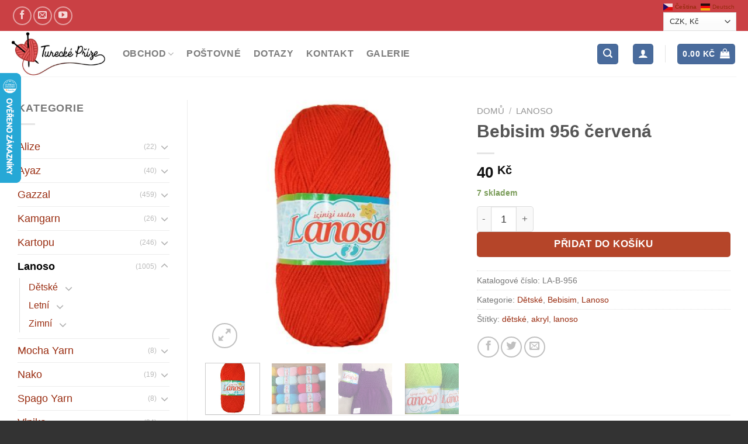

--- FILE ---
content_type: text/html; charset=UTF-8
request_url: https://www.tureckeprize.cz/produkt/bebisim-956/
body_size: 27704
content:
<!DOCTYPE html><html lang="cs" class="loading-site no-js bg-fill"><head><meta charset="UTF-8" /><link rel="profile" href="https://gmpg.org/xfn/11" /><link rel="pingback" href="https://www.tureckeprize.cz/xmlrpc.php" /> <script>(function(html){html.className = html.className.replace(/\bno-js\b/,'js')})(document.documentElement);</script> <meta name='robots' content='index, follow, max-image-preview:large, max-snippet:-1, max-video-preview:-1' /><meta name="viewport" content="width=device-width, initial-scale=1" /><link media="all" href="https://www.tureckeprize.cz/wp-content/cache/autoptimize/css/autoptimize_c75e228f1f6f736f6ff5a6dc15946fd8.css" rel="stylesheet"><title>Bebisim 956 červená - Turecké příze</title><link rel="canonical" href="https://www.tureckeprize.cz/produkt/bebisim-956/" /><meta property="og:locale" content="cs_CZ" /><meta property="og:type" content="article" /><meta property="og:title" content="Bebisim 956 červená - Turecké příze" /><meta property="og:url" content="https://www.tureckeprize.cz/produkt/bebisim-956/" /><meta property="og:site_name" content="Turecké příze" /><meta property="article:publisher" content="https://www.facebook.com/groups/943444395762438" /><meta property="article:modified_time" content="2023-01-20T09:22:32+00:00" /><meta property="og:image" content="https://www.tureckeprize.cz/wp-content/uploads/2018/05/BEBISIM_956.jpg" /><meta property="og:image:width" content="400" /><meta property="og:image:height" content="400" /><meta property="og:image:type" content="image/jpeg" /><meta name="twitter:card" content="summary_large_image" /> <script type="application/ld+json" class="yoast-schema-graph">{"@context":"https://schema.org","@graph":[{"@type":"WebPage","@id":"https://www.tureckeprize.cz/produkt/bebisim-956/","url":"https://www.tureckeprize.cz/produkt/bebisim-956/","name":"Bebisim 956 červená - Turecké příze","isPartOf":{"@id":"https://www.tureckeprize.cz/#website"},"primaryImageOfPage":{"@id":"https://www.tureckeprize.cz/produkt/bebisim-956/#primaryimage"},"image":{"@id":"https://www.tureckeprize.cz/produkt/bebisim-956/#primaryimage"},"thumbnailUrl":"https://www.tureckeprize.cz/wp-content/uploads/2018/05/BEBISIM_956.jpg","datePublished":"2017-12-29T11:20:20+00:00","dateModified":"2023-01-20T09:22:32+00:00","breadcrumb":{"@id":"https://www.tureckeprize.cz/produkt/bebisim-956/#breadcrumb"},"inLanguage":"cs","potentialAction":[{"@type":"ReadAction","target":["https://www.tureckeprize.cz/produkt/bebisim-956/"]}]},{"@type":"ImageObject","inLanguage":"cs","@id":"https://www.tureckeprize.cz/produkt/bebisim-956/#primaryimage","url":"https://www.tureckeprize.cz/wp-content/uploads/2018/05/BEBISIM_956.jpg","contentUrl":"https://www.tureckeprize.cz/wp-content/uploads/2018/05/BEBISIM_956.jpg","width":400,"height":400},{"@type":"BreadcrumbList","@id":"https://www.tureckeprize.cz/produkt/bebisim-956/#breadcrumb","itemListElement":[{"@type":"ListItem","position":1,"name":"Home","item":"https://www.tureckeprize.cz/"},{"@type":"ListItem","position":2,"name":"Obchod","item":"https://www.tureckeprize.cz/kategorie-produktu-gazzal/"},{"@type":"ListItem","position":3,"name":"Bebisim 956 červená"}]},{"@type":"WebSite","@id":"https://www.tureckeprize.cz/#website","url":"https://www.tureckeprize.cz/","name":"Turecké příze","description":"Prodej kvalitních tureckých přízí Kartopu, Gazzal, Lanoso a Nako (akryl, bavlna, polyester, bambus) a potřeb pro háčkování a pletení","publisher":{"@id":"https://www.tureckeprize.cz/#organization"},"potentialAction":[{"@type":"SearchAction","target":{"@type":"EntryPoint","urlTemplate":"https://www.tureckeprize.cz/?s={search_term_string}"},"query-input":{"@type":"PropertyValueSpecification","valueRequired":true,"valueName":"search_term_string"}}],"inLanguage":"cs"},{"@type":"Organization","@id":"https://www.tureckeprize.cz/#organization","name":"Kartopu","url":"https://www.tureckeprize.cz/","logo":{"@type":"ImageObject","inLanguage":"cs","@id":"https://www.tureckeprize.cz/#/schema/logo/image/","url":"https://www.tureckeprize.cz/wp-content/uploads/2019/01/TureckePrizeLogo.jpg","contentUrl":"https://www.tureckeprize.cz/wp-content/uploads/2019/01/TureckePrizeLogo.jpg","width":947,"height":440,"caption":"Kartopu"},"image":{"@id":"https://www.tureckeprize.cz/#/schema/logo/image/"},"sameAs":["https://www.facebook.com/groups/943444395762438","https://www.youtube.com/watch?v=bCQfveDCuok&amp;amp;amp;amp;amp;amp;feature=youtu.be"]}]}</script> <link href='https://fonts.gstatic.com' crossorigin='anonymous' rel='preconnect' /><link rel='prefetch' href='https://www.tureckeprize.cz/wp-content/themes/flatsome/assets/js/flatsome.js?ver=e1ad26bd5672989785e1' /><link rel='prefetch' href='https://www.tureckeprize.cz/wp-content/themes/flatsome/assets/js/chunk.slider.js?ver=3.19.12' /><link rel='prefetch' href='https://www.tureckeprize.cz/wp-content/themes/flatsome/assets/js/chunk.popups.js?ver=3.19.12' /><link rel='prefetch' href='https://www.tureckeprize.cz/wp-content/themes/flatsome/assets/js/chunk.tooltips.js?ver=3.19.12' /><link rel='prefetch' href='https://www.tureckeprize.cz/wp-content/themes/flatsome/assets/js/woocommerce.js?ver=dd6035ce106022a74757' /><link rel="alternate" type="application/rss+xml" title="Turecké příze &raquo; RSS zdroj" href="https://www.tureckeprize.cz/feed/" /><link rel="alternate" type="application/rss+xml" title="Turecké příze &raquo; RSS komentářů" href="https://www.tureckeprize.cz/comments/feed/" /><link rel="alternate" type="application/rss+xml" title="Turecké příze &raquo; RSS komentářů pro Bebisim 956 červená" href="https://www.tureckeprize.cz/produkt/bebisim-956/feed/" /><style id='wp-block-library-inline-css' type='text/css'>:root{--wp-admin-theme-color:#007cba;--wp-admin-theme-color--rgb:0,124,186;--wp-admin-theme-color-darker-10:#006ba1;--wp-admin-theme-color-darker-10--rgb:0,107,161;--wp-admin-theme-color-darker-20:#005a87;--wp-admin-theme-color-darker-20--rgb:0,90,135;--wp-admin-border-width-focus:2px;--wp-block-synced-color:#7a00df;--wp-block-synced-color--rgb:122,0,223;--wp-bound-block-color:#9747ff}@media (min-resolution:192dpi){:root{--wp-admin-border-width-focus:1.5px}}.wp-element-button{cursor:pointer}:root{--wp--preset--font-size--normal:16px;--wp--preset--font-size--huge:42px}:root .has-very-light-gray-background-color{background-color:#eee}:root .has-very-dark-gray-background-color{background-color:#313131}:root .has-very-light-gray-color{color:#eee}:root .has-very-dark-gray-color{color:#313131}:root .has-vivid-green-cyan-to-vivid-cyan-blue-gradient-background{background:linear-gradient(135deg,#00d084,#0693e3)}:root .has-purple-crush-gradient-background{background:linear-gradient(135deg,#34e2e4,#4721fb 50%,#ab1dfe)}:root .has-hazy-dawn-gradient-background{background:linear-gradient(135deg,#faaca8,#dad0ec)}:root .has-subdued-olive-gradient-background{background:linear-gradient(135deg,#fafae1,#67a671)}:root .has-atomic-cream-gradient-background{background:linear-gradient(135deg,#fdd79a,#004a59)}:root .has-nightshade-gradient-background{background:linear-gradient(135deg,#330968,#31cdcf)}:root .has-midnight-gradient-background{background:linear-gradient(135deg,#020381,#2874fc)}.has-regular-font-size{font-size:1em}.has-larger-font-size{font-size:2.625em}.has-normal-font-size{font-size:var(--wp--preset--font-size--normal)}.has-huge-font-size{font-size:var(--wp--preset--font-size--huge)}.has-text-align-center{text-align:center}.has-text-align-left{text-align:left}.has-text-align-right{text-align:right}#end-resizable-editor-section{display:none}.aligncenter{clear:both}.items-justified-left{justify-content:flex-start}.items-justified-center{justify-content:center}.items-justified-right{justify-content:flex-end}.items-justified-space-between{justify-content:space-between}.screen-reader-text{border:0;clip:rect(1px,1px,1px,1px);-webkit-clip-path:inset(50%);clip-path:inset(50%);height:1px;margin:-1px;overflow:hidden;padding:0;position:absolute;width:1px;word-wrap:normal!important}.screen-reader-text:focus{background-color:#ddd;clip:auto!important;-webkit-clip-path:none;clip-path:none;color:#444;display:block;font-size:1em;height:auto;left:5px;line-height:normal;padding:15px 23px 14px;text-decoration:none;top:5px;width:auto;z-index:100000}html :where(.has-border-color){border-style:solid}html :where([style*=border-top-color]){border-top-style:solid}html :where([style*=border-right-color]){border-right-style:solid}html :where([style*=border-bottom-color]){border-bottom-style:solid}html :where([style*=border-left-color]){border-left-style:solid}html :where([style*=border-width]){border-style:solid}html :where([style*=border-top-width]){border-top-style:solid}html :where([style*=border-right-width]){border-right-style:solid}html :where([style*=border-bottom-width]){border-bottom-style:solid}html :where([style*=border-left-width]){border-left-style:solid}html :where(img[class*=wp-image-]){height:auto;max-width:100%}:where(figure){margin:0 0 1em}html :where(.is-position-sticky){--wp-admin--admin-bar--position-offset:var(--wp-admin--admin-bar--height,0px)}@media screen and (max-width:600px){html :where(.is-position-sticky){--wp-admin--admin-bar--position-offset:0px}}</style><style id='woocommerce-inline-inline-css' type='text/css'>.woocommerce form .form-row .required { visibility: visible; }</style><style id='flatsome-main-inline-css' type='text/css'>@font-face {
				font-family: "fl-icons";
				font-display: block;
				src: url(https://www.tureckeprize.cz/wp-content/themes/flatsome/assets/css/icons/fl-icons.eot?v=3.19.12);
				src:
					url(https://www.tureckeprize.cz/wp-content/themes/flatsome/assets/css/icons/fl-icons.eot#iefix?v=3.19.12) format("embedded-opentype"),
					url(https://www.tureckeprize.cz/wp-content/themes/flatsome/assets/css/icons/fl-icons.woff2?v=3.19.12) format("woff2"),
					url(https://www.tureckeprize.cz/wp-content/themes/flatsome/assets/css/icons/fl-icons.ttf?v=3.19.12) format("truetype"),
					url(https://www.tureckeprize.cz/wp-content/themes/flatsome/assets/css/icons/fl-icons.woff?v=3.19.12) format("woff"),
					url(https://www.tureckeprize.cz/wp-content/themes/flatsome/assets/css/icons/fl-icons.svg?v=3.19.12#fl-icons) format("svg");
			}</style> <script type="text/javascript" src="https://www.tureckeprize.cz/wp-includes/js/jquery/jquery.min.js?ver=3.7.1" id="jquery-core-js"></script> <script type="text/javascript" src="https://www.tureckeprize.cz/wp-includes/js/jquery/jquery-migrate.min.js?ver=3.4.1" id="jquery-migrate-js"></script> <script type="text/javascript" src="https://www.tureckeprize.cz/wp-content/plugins/woocommerce/assets/js/jquery-blockui/jquery.blockUI.min.js?ver=2.7.0-wc.8.8.6" id="jquery-blockui-js" data-wp-strategy="defer"></script> <script type="text/javascript" id="wc-add-to-cart-js-extra">var wc_add_to_cart_params = {"ajax_url":"\/wp-admin\/admin-ajax.php","wc_ajax_url":"\/?wc-ajax=%%endpoint%%","i18n_view_cart":"Zobrazit ko\u0161\u00edk","cart_url":"https:\/\/www.tureckeprize.cz\/basket\/","is_cart":"","cart_redirect_after_add":"no"};</script> <script type="text/javascript" src="https://www.tureckeprize.cz/wp-content/plugins/woocommerce/assets/js/frontend/add-to-cart.min.js?ver=8.8.6" id="wc-add-to-cart-js" defer="defer" data-wp-strategy="defer"></script> <script type="text/javascript" src="https://www.tureckeprize.cz/wp-content/plugins/woocommerce/assets/js/photoswipe/photoswipe.min.js?ver=4.1.1-wc.8.8.6" id="photoswipe-js" defer="defer" data-wp-strategy="defer"></script> <script type="text/javascript" src="https://www.tureckeprize.cz/wp-content/plugins/woocommerce/assets/js/photoswipe/photoswipe-ui-default.min.js?ver=4.1.1-wc.8.8.6" id="photoswipe-ui-default-js" defer="defer" data-wp-strategy="defer"></script> <script type="text/javascript" id="wc-single-product-js-extra">var wc_single_product_params = {"i18n_required_rating_text":"Zvolte pros\u00edm hodnocen\u00ed","review_rating_required":"no","flexslider":{"rtl":false,"animation":"slide","smoothHeight":true,"directionNav":false,"controlNav":"thumbnails","slideshow":false,"animationSpeed":500,"animationLoop":false,"allowOneSlide":false},"zoom_enabled":"","zoom_options":[],"photoswipe_enabled":"1","photoswipe_options":{"shareEl":false,"closeOnScroll":false,"history":false,"hideAnimationDuration":0,"showAnimationDuration":0},"flexslider_enabled":""};</script> <script type="text/javascript" src="https://www.tureckeprize.cz/wp-content/plugins/woocommerce/assets/js/frontend/single-product.min.js?ver=8.8.6" id="wc-single-product-js" defer="defer" data-wp-strategy="defer"></script> <script type="text/javascript" src="https://www.tureckeprize.cz/wp-content/plugins/woocommerce/assets/js/js-cookie/js.cookie.min.js?ver=2.1.4-wc.8.8.6" id="js-cookie-js" data-wp-strategy="defer"></script> <link rel="https://api.w.org/" href="https://www.tureckeprize.cz/wp-json/" /><link rel="alternate" type="application/json" href="https://www.tureckeprize.cz/wp-json/wp/v2/product/6203" /><link rel="EditURI" type="application/rsd+xml" title="RSD" href="https://www.tureckeprize.cz/xmlrpc.php?rsd" /><link rel="alternate" type="application/json+oembed" href="https://www.tureckeprize.cz/wp-json/oembed/1.0/embed?url=https%3A%2F%2Fwww.tureckeprize.cz%2Fprodukt%2Fbebisim-956%2F" /><link rel="alternate" type="text/xml+oembed" href="https://www.tureckeprize.cz/wp-json/oembed/1.0/embed?url=https%3A%2F%2Fwww.tureckeprize.cz%2Fprodukt%2Fbebisim-956%2F&#038;format=xml" /> <script type="text/javascript">//
var _hwq = _hwq || [];
    _hwq.push(['setKey', '81F2124ED5BC4C2C5CE7E1BFAAE8FB8F']);_hwq.push(['setTopPos', '60']);_hwq.push(['showWidget', '21']);(function() {
    var ho = document.createElement('script'); ho.type = 'text/javascript'; ho.async = true;
    ho.src = 'https://www.heureka.cz/direct/i/gjs.php?n=wdgt&sak=81F2124ED5BC4C2C5CE7E1BFAAE8FB8F';
    var s = document.getElementsByTagName('script')[0]; s.parentNode.insertBefore(ho, s);
})();
//</script> <noscript><style>.woocommerce-product-gallery{ opacity: 1 !important; }</style></noscript> <script  type="text/javascript">!function(f,b,e,v,n,t,s){if(f.fbq)return;n=f.fbq=function(){n.callMethod?
					n.callMethod.apply(n,arguments):n.queue.push(arguments)};if(!f._fbq)f._fbq=n;
					n.push=n;n.loaded=!0;n.version='2.0';n.queue=[];t=b.createElement(e);t.async=!0;
					t.src=v;s=b.getElementsByTagName(e)[0];s.parentNode.insertBefore(t,s)}(window,
					document,'script','https://connect.facebook.net/en_US/fbevents.js');</script>  <script  type="text/javascript">fbq('init', '464979857436262', {}, {
    "agent": "woocommerce_0-8.8.6-3.5.15"
});

				document.addEventListener( 'DOMContentLoaded', function() {
					// Insert placeholder for events injected when a product is added to the cart through AJAX.
					document.body.insertAdjacentHTML( 'beforeend', '<div class=\"wc-facebook-pixel-event-placeholder\"></div>' );
				}, false );</script> <link rel="icon" href="https://www.tureckeprize.cz/wp-content/uploads/2019/01/cropped-006-32x32.jpg" sizes="32x32" /><link rel="icon" href="https://www.tureckeprize.cz/wp-content/uploads/2019/01/cropped-006-192x192.jpg" sizes="192x192" /><link rel="apple-touch-icon" href="https://www.tureckeprize.cz/wp-content/uploads/2019/01/cropped-006-180x180.jpg" /><meta name="msapplication-TileImage" content="https://www.tureckeprize.cz/wp-content/uploads/2019/01/cropped-006-270x270.jpg" />  <script async src="https://www.googletagmanager.com/gtag/js?id=G-XH7L57F0M5"></script> <script>window.dataLayer = window.dataLayer || [];
  function gtag(){dataLayer.push(arguments);}
  gtag('js', new Date());
  gtag('config', 'G-XH7L57F0M5');
  if (window.performance) {
    var timeSincePageLoad = Math.round(performance.now());
    gtag('event', 'timing_complete', {
      'name': 'load',
      'value': timeSincePageLoad,
      'event_category': 'JS Dependencies'
    });
  }</script> <style id="custom-css" type="text/css">:root {--primary-color: #496b9c;--fs-color-primary: #496b9c;--fs-color-secondary: rgba(193,31,36,0.85);--fs-color-success: #7a9c59;--fs-color-alert: #b20000;--fs-experimental-link-color: #992c10;--fs-experimental-link-color-hover: #111;}.tooltipster-base {--tooltip-color: #fff;--tooltip-bg-color: #000;}.off-canvas-right .mfp-content, .off-canvas-left .mfp-content {--drawer-width: 300px;}.off-canvas .mfp-content.off-canvas-cart {--drawer-width: 360px;}.container-width, .full-width .ubermenu-nav, .container, .row{max-width: 1270px}.row.row-collapse{max-width: 1240px}.row.row-small{max-width: 1262.5px}.row.row-large{max-width: 1300px}.sticky-add-to-cart--active, #wrapper,#main,#main.dark{background-color: #FFF}.header-main{height: 78px}#logo img{max-height: 78px}#logo{width:160px;}.header-bottom{min-height: 55px}.header-top{min-height: 38px}.transparent .header-main{height: 90px}.transparent #logo img{max-height: 90px}.has-transparent + .page-title:first-of-type,.has-transparent + #main > .page-title,.has-transparent + #main > div > .page-title,.has-transparent + #main .page-header-wrapper:first-of-type .page-title{padding-top: 120px;}.header.show-on-scroll,.stuck .header-main{height:70px!important}.stuck #logo img{max-height: 70px!important}.header-bg-color {background-color: rgba(255,255,255,0.9)}.header-bottom {background-color: #eee}.header-main .nav > li > a{line-height: 16px }.stuck .header-main .nav > li > a{line-height: 50px }@media (max-width: 549px) {.header-main{height: 70px}#logo img{max-height: 70px}}.nav-dropdown{font-size:100%}.header-top{background-color:rgba(193,31,36,0.85)!important;}body{font-size: 110%;}.header:not(.transparent) .header-nav-main.nav > li > a:hover,.header:not(.transparent) .header-nav-main.nav > li.active > a,.header:not(.transparent) .header-nav-main.nav > li.current > a,.header:not(.transparent) .header-nav-main.nav > li > a.active,.header:not(.transparent) .header-nav-main.nav > li > a.current{color: #5595cd;}.header-nav-main.nav-line-bottom > li > a:before,.header-nav-main.nav-line-grow > li > a:before,.header-nav-main.nav-line > li > a:before,.header-nav-main.nav-box > li > a:hover,.header-nav-main.nav-box > li.active > a,.header-nav-main.nav-pills > li > a:hover,.header-nav-main.nav-pills > li.active > a{color:#FFF!important;background-color: #5595cd;}.current .breadcrumb-step, [data-icon-label]:after, .button#place_order,.button.checkout,.checkout-button,.single_add_to_cart_button.button, .sticky-add-to-cart-select-options-button{background-color: #b54529!important }.badge-inner.on-sale{background-color: #2e1aaf}.badge-inner.new-bubble{background-color: #7a9c59}.star-rating span:before,.star-rating:before, .woocommerce-page .star-rating:before, .stars a:hover:after, .stars a.active:after{color: #dd9933}input[type='submit'], input[type="button"], button:not(.icon), .button:not(.icon){border-radius: 5px!important}.pswp__bg,.mfp-bg.mfp-ready{background-color: #44a8c4}@media screen and (min-width: 550px){.products .box-vertical .box-image{min-width: 300px!important;width: 300px!important;}}.footer-1{background-color: #fff}.footer-2{background-color: #777}.absolute-footer, html{background-color: #333}button[name='update_cart'] { display: none; }.nav-vertical-fly-out > li + li {border-top-width: 1px; border-top-style: solid;}/* Custom CSS */.cat-item-490 a {color: #496b9c;}.label-new.menu-item > a:after{content:"Novinka";}.label-hot.menu-item > a:after{content:"Top";}.label-sale.menu-item > a:after{content:"Sleva";}.label-popular.menu-item > a:after{content:"Oblíbené";}</style><style id="kirki-inline-styles"></style></head><body data-rsssl=1 class="product-template-default single single-product postid-6203 theme-flatsome woocommerce woocommerce-page woocommerce-no-js full-width bg-fill lightbox nav-dropdown-has-arrow nav-dropdown-has-shadow nav-dropdown-has-border mobile-submenu-slide mobile-submenu-slide-levels-2 currency-czk"> <a class="skip-link screen-reader-text" href="#main">Přeskočit na obsah</a><div id="wrapper"><header id="header" class="header has-sticky sticky-jump"><div class="header-wrapper"><div id="top-bar" class="header-top hide-for-sticky nav-dark hide-for-medium"><div class="flex-row container"><div class="flex-col hide-for-medium flex-left"><ul class="nav nav-left medium-nav-center nav-small  nav-"><li class="html custom html_topbar_left"><div class="social-icons follow-icons" ><a href="https://www.facebook.com/groups/943444395762438/?fref=ts" target="_blank" data-label="Facebook" class="icon button circle is-outline facebook tooltip" title="Náš Facebook" aria-label="Náš Facebook" rel="noopener nofollow" ><i class="icon-facebook" ></i></a><a href="mailto:info@tureckeprize.cz" data-label="E-mail" target="_blank" class="icon button circle is-outline email tooltip" title="Pošlete nám email" aria-label="Pošlete nám email" rel="nofollow noopener" ><i class="icon-envelop" ></i></a><a href="https://youtu.be/bCQfveDCuok" data-label="YouTube" target="_blank" class="icon button circle is-outline youtube tooltip" title="YouTube kanál" aria-label="YouTube kanál" rel="noopener nofollow" ><i class="icon-youtube" ></i></a></div></li></ul></div><div class="flex-col hide-for-medium flex-center"><ul class="nav nav-center nav-small  nav-"></ul></div><div class="flex-col hide-for-medium flex-right"><ul class="nav top-bar-nav nav-right nav-small  nav-"><li class="html custom html_topbar_right"><div class="gtranslate_wrapper" id="gt-wrapper-10586548"></div><form method="post" action="" class="woocommerce-currency-switcher-form " data-ver="1.4.3.1"> <input type="hidden" name="woocommerce-currency-switcher" value="CZK" /> <select name="woocommerce-currency-switcher" data-width="80px" data-flag-position="right" class="woocommerce-currency-switcher " onchange="woocs_redirect(this.value); void(0);"><option class="woocs_option_img_CZK" value="CZK"  selected='selected' data-imagesrc="" data-icon="" data-description="Česká koruna">CZK, &#075;&#269;</option><option class="woocs_option_img_EUR" value="EUR"  data-imagesrc="" data-icon="" data-description="Euro">EUR, &euro;</option> </select><div class="woocs_display_none" style="display: none;" >FOX v.1.4.3.1</div></form></li></ul></div></div></div><div id="masthead" class="header-main "><div class="header-inner flex-row container logo-left medium-logo-center" role="navigation"><div id="logo" class="flex-col logo"> <a href="https://www.tureckeprize.cz/" title="Turecké příze - Prodej kvalitních tureckých přízí Kartopu, Gazzal, Lanoso a Nako (akryl, bavlna, polyester, bambus) a potřeb pro háčkování a pletení" rel="home"> <img width="947" height="440" src="https://www.tureckeprize.cz/wp-content/uploads/2019/01/TureckePrizeLogo.jpg" class="header_logo header-logo" alt="Turecké příze"/><img  width="947" height="440" src="https://www.tureckeprize.cz/wp-content/uploads/2019/01/TureckePrizeLogo.jpg" class="header-logo-dark" alt="Turecké příze"/></a></div><div class="flex-col show-for-medium flex-left"><ul class="mobile-nav nav nav-left "><li class="nav-icon has-icon"><div class="header-button"> <a href="#" data-open="#main-menu" data-pos="left" data-bg="main-menu-overlay" data-color="" class="icon primary button round is-small" aria-label="Menu" aria-controls="main-menu" aria-expanded="false"> <i class="icon-menu" ></i> </a></div></li></ul></div><div class="flex-col hide-for-medium flex-left
 flex-grow"><ul class="header-nav header-nav-main nav nav-left  nav-line-bottom nav-size-medium nav-spacing-large nav-uppercase" ><li id="menu-item-8583" class="menu-item menu-item-type-custom menu-item-object-custom menu-item-has-children menu-item-8583 menu-item-design-default has-dropdown"><a href="https://www.tureckeprize.cz/kategorie-produktu/gazzal/" class="nav-top-link" aria-expanded="false" aria-haspopup="menu">Obchod<i class="icon-angle-down" ></i></a><ul class="sub-menu nav-dropdown nav-dropdown-default"><li id="menu-item-6750" class="menu-item menu-item-type-taxonomy menu-item-object-product_cat menu-item-has-children menu-item-6750 nav-dropdown-col"><a href="https://www.tureckeprize.cz/kategorie-produktu/gazzal/">Gazzal</a><ul class="sub-menu nav-column nav-dropdown-default"><li id="menu-item-6751" class="menu-item menu-item-type-taxonomy menu-item-object-product_cat menu-item-6751"><a href="https://www.tureckeprize.cz/kategorie-produktu/kartopu/">Kartopu</a></li><li id="menu-item-7608" class="menu-item menu-item-type-taxonomy menu-item-object-product_cat current-product-ancestor current-menu-parent current-product-parent menu-item-7608 active"><a href="https://www.tureckeprize.cz/kategorie-produktu/lanoso-prize/">Lanoso</a></li></ul></li><li id="menu-item-7607" class="menu-item menu-item-type-taxonomy menu-item-object-product_cat menu-item-has-children menu-item-7607 nav-dropdown-col"><a href="https://www.tureckeprize.cz/kategorie-produktu/nako/">Nako</a><ul class="sub-menu nav-column nav-dropdown-default"><li id="menu-item-7609" class="menu-item menu-item-type-taxonomy menu-item-object-product_cat menu-item-7609"><a href="https://www.tureckeprize.cz/kategorie-produktu/duhove-klbka/">Dúhové klbka</a></li><li id="menu-item-5235" class="menu-item menu-item-type-custom menu-item-object-custom menu-item-5235"><a href="https://www.tureckeprize.cz/kategorie-produktu/spagaty/">Špagáty</a></li></ul></li><li id="menu-item-7610" class="menu-item menu-item-type-taxonomy menu-item-object-product_cat menu-item-has-children menu-item-7610 nav-dropdown-col"><a href="https://www.tureckeprize.cz/kategorie-produktu/ovci-rouno/">Ovčí rouno</a><ul class="sub-menu nav-column nav-dropdown-default"><li id="menu-item-7612" class="menu-item menu-item-type-taxonomy menu-item-object-product_cat menu-item-7612"><a href="https://www.tureckeprize.cz/kategorie-produktu/doplnky/">Doplňky</a></li><li id="menu-item-7611" class="menu-item menu-item-type-taxonomy menu-item-object-product_cat menu-item-7611"><a href="https://www.tureckeprize.cz/kategorie-produktu/doprodej/">Doprodej</a></li></ul></li><li id="menu-item-41127" class="menu-item menu-item-type-custom menu-item-object-custom menu-item-41127"><a href="#">Ostatní</a></li></ul></li><li id="menu-item-1286" class="menu-item menu-item-type-post_type menu-item-object-page menu-item-1286 menu-item-design-default"><a href="https://www.tureckeprize.cz/postovne/" class="nav-top-link">Poštovné</a></li><li id="menu-item-1287" class="menu-item menu-item-type-post_type menu-item-object-page menu-item-1287 menu-item-design-default"><a href="https://www.tureckeprize.cz/dotazy/" class="nav-top-link">Dotazy</a></li><li id="menu-item-1288" class="menu-item menu-item-type-post_type menu-item-object-page menu-item-1288 menu-item-design-default"><a href="https://www.tureckeprize.cz/kontakt/" class="nav-top-link">Kontakt</a></li><li id="menu-item-1372" class="menu-item menu-item-type-post_type menu-item-object-page menu-item-1372 menu-item-design-default"><a href="https://www.tureckeprize.cz/blog/" class="nav-top-link">Galerie</a></li></ul></div><div class="flex-col hide-for-medium flex-right"><ul class="header-nav header-nav-main nav nav-right  nav-line-bottom nav-size-medium nav-spacing-large nav-uppercase"><li class="header-search header-search-lightbox has-icon"><div class="header-button"> <a href="#search-lightbox" aria-label="Hledání" data-open="#search-lightbox" data-focus="input.search-field"
 class="icon primary button round is-small"> <i class="icon-search" style="font-size:16px;" ></i></a></div><div id="search-lightbox" class="mfp-hide dark text-center"><div class="searchform-wrapper ux-search-box relative is-large"><form role="search" method="get" class="searchform" action="https://www.tureckeprize.cz/"><div class="flex-row relative"><div class="flex-col flex-grow"> <label class="screen-reader-text" for="woocommerce-product-search-field-0">Hledat:</label> <input type="search" id="woocommerce-product-search-field-0" class="search-field mb-0" placeholder="Hledání&hellip;" value="" name="s" /> <input type="hidden" name="post_type" value="product" /></div><div class="flex-col"> <button type="submit" value="Hledat" class="ux-search-submit submit-button secondary button  icon mb-0" aria-label="Odeslat"> <i class="icon-search" ></i> </button></div></div><div class="live-search-results text-left z-top"></div></form></div></div></li><li class="account-item has-icon" ><div class="header-button"> <a href="https://www.tureckeprize.cz/my-account/" class="nav-top-link nav-top-not-logged-in icon primary button round is-small icon primary button round is-small" title="Přihlášení" aria-label="Přihlášení" > <i class="icon-user" ></i> </a></div></li><li class="header-divider"></li><li class="cart-item has-icon"><div class="header-button"> <a href="https://www.tureckeprize.cz/basket/" class="header-cart-link icon primary button round is-small off-canvas-toggle nav-top-link" title="Košík" data-open="#cart-popup" data-class="off-canvas-cart" data-pos="right" > <span class="header-cart-title"> <span class="cart-price"><span class="woocs_special_price_code" ><span class="woocommerce-Price-amount amount"><bdi>0.00&nbsp;<span class="woocommerce-Price-currencySymbol">&#75;&#269;</span></bdi></span></span></span> </span> <i class="icon-shopping-bag"
 data-icon-label="0"> </i> </a></div><div id="cart-popup" class="mfp-hide"><div class="cart-popup-inner inner-padding cart-popup-inner--sticky"><div class="cart-popup-title text-center"> <span class="heading-font uppercase">Košík</span><div class="is-divider"></div></div><div class="widget_shopping_cart"><div class="widget_shopping_cart_content"><div class="ux-mini-cart-empty flex flex-row-col text-center pt pb"><div class="ux-mini-cart-empty-icon"> <svg xmlns="http://www.w3.org/2000/svg" viewBox="0 0 17 19" style="opacity:.1;height:80px;"> <path d="M8.5 0C6.7 0 5.3 1.2 5.3 2.7v2H2.1c-.3 0-.6.3-.7.7L0 18.2c0 .4.2.8.6.8h15.7c.4 0 .7-.3.7-.7v-.1L15.6 5.4c0-.3-.3-.6-.7-.6h-3.2v-2c0-1.6-1.4-2.8-3.2-2.8zM6.7 2.7c0-.8.8-1.4 1.8-1.4s1.8.6 1.8 1.4v2H6.7v-2zm7.5 3.4 1.3 11.5h-14L2.8 6.1h2.5v1.4c0 .4.3.7.7.7.4 0 .7-.3.7-.7V6.1h3.5v1.4c0 .4.3.7.7.7s.7-.3.7-.7V6.1h2.6z" fill-rule="evenodd" clip-rule="evenodd" fill="currentColor"></path> </svg></div><p class="woocommerce-mini-cart__empty-message empty">Žádné produkty v košíku.</p><p class="return-to-shop"> <a class="button primary wc-backward" href="https://www.tureckeprize.cz/kategorie-produktu-gazzal/"> Zpět do obchodu </a></p></div></div></div></div></div></li></ul></div><div class="flex-col show-for-medium flex-right"><ul class="mobile-nav nav nav-right "><li class="cart-item has-icon"><div class="header-button"> <a href="https://www.tureckeprize.cz/basket/" class="header-cart-link icon primary button round is-small off-canvas-toggle nav-top-link" title="Košík" data-open="#cart-popup" data-class="off-canvas-cart" data-pos="right" > <i class="icon-shopping-bag"
 data-icon-label="0"> </i> </a></div></li></ul></div></div><div class="container"><div class="top-divider full-width"></div></div></div><div class="header-bg-container fill"><div class="header-bg-image fill"></div><div class="header-bg-color fill"></div></div></div></header><main id="main" class=""><div class="shop-container"><div class="container"><div class="woocommerce-notices-wrapper"></div></div><div id="product-6203" class="product type-product post-6203 status-publish first instock product_cat-detske-lanoso product_cat-bebisim product_cat-lanoso-prize product_tag-detske product_tag-akryl product_tag-lanoso has-post-thumbnail shipping-taxable purchasable product-type-simple"><div class="product-main"><div class="row content-row row-divided row-large"><div id="product-sidebar" class="col large-3 hide-for-medium shop-sidebar "><aside id="woocommerce_product_categories-3" class="widget woocommerce widget_product_categories"><span class="widget-title shop-sidebar">Kategorie</span><div class="is-divider small"></div><ul class="product-categories"><li class="cat-item cat-item-438 cat-parent"><a href="https://www.tureckeprize.cz/kategorie-produktu/alize/">Alize</a> <span class="count">(22)</span><ul class='children'><li class="cat-item cat-item-439"><a href="https://www.tureckeprize.cz/kategorie-produktu/alize/diva-ombre-batik/">Diva Ombre Batik</a> <span class="count">(5)</span></li><li class="cat-item cat-item-522"><a href="https://www.tureckeprize.cz/kategorie-produktu/alize/superwash-comfort-socks/">Superwash Comfort Socks</a> <span class="count">(13)</span></li><li class="cat-item cat-item-480"><a href="https://www.tureckeprize.cz/kategorie-produktu/alize/verona/">Verona</a> <span class="count">(4)</span></li></ul></li><li class="cat-item cat-item-350 cat-parent"><a href="https://www.tureckeprize.cz/kategorie-produktu/ayaz-yumos/">Ayaz</a> <span class="count">(40)</span><ul class='children'><li class="cat-item cat-item-449"><a href="https://www.tureckeprize.cz/kategorie-produktu/ayaz-yumos/yumos-ayaz/">Yumos Ayaz</a> <span class="count">(40)</span></li></ul></li><li class="cat-item cat-item-291 cat-parent"><a href="https://www.tureckeprize.cz/kategorie-produktu/gazzal/">Gazzal</a> <span class="count">(459)</span><ul class='children'><li class="cat-item cat-item-544 cat-parent"><a href="https://www.tureckeprize.cz/kategorie-produktu/gazzal/vlna/">Vlna</a> <span class="count">(2)</span><ul class='children'><li class="cat-item cat-item-546"><a href="https://www.tureckeprize.cz/kategorie-produktu/gazzal/vlna/super-kid-mohair/">Super Kid Mohair</a> <span class="count">(2)</span></li></ul></li><li class="cat-item cat-item-471 cat-parent"><a href="https://www.tureckeprize.cz/kategorie-produktu/gazzal/rucne-barvene-kolekce/">Ručně barvené kolekce</a> <span class="count">(25)</span><ul class='children'><li class="cat-item cat-item-550"><a href="https://www.tureckeprize.cz/kategorie-produktu/gazzal/rucne-barvene-kolekce/wool-star/">Wool Star</a> <span class="count">(1)</span></li><li class="cat-item cat-item-542"><a href="https://www.tureckeprize.cz/kategorie-produktu/gazzal/rucne-barvene-kolekce/pop-corn/">Pop Corn</a> <span class="count">(0)</span></li><li class="cat-item cat-item-548"><a href="https://www.tureckeprize.cz/kategorie-produktu/gazzal/rucne-barvene-kolekce/worm/">Worm</a> <span class="count">(2)</span></li><li class="cat-item cat-item-476"><a href="https://www.tureckeprize.cz/kategorie-produktu/gazzal/rucne-barvene-kolekce/gazzal-happy-feet/">Happy Feet</a> <span class="count">(10)</span></li><li class="cat-item cat-item-472"><a href="https://www.tureckeprize.cz/kategorie-produktu/gazzal/rucne-barvene-kolekce/unicorn/">Unicorn</a> <span class="count">(12)</span></li></ul></li><li class="cat-item cat-item-292 cat-parent"><a href="https://www.tureckeprize.cz/kategorie-produktu/gazzal/detske-gazzal/">Dětské</a> <span class="count">(317)</span><ul class='children'><li class="cat-item cat-item-525"><a href="https://www.tureckeprize.cz/kategorie-produktu/gazzal/detske-gazzal/baby-cotton-205-gazzal/">Baby Cotton 205 Gazzal</a> <span class="count">(28)</span></li><li class="cat-item cat-item-527"><a href="https://www.tureckeprize.cz/kategorie-produktu/gazzal/detske-gazzal/pareo/">Pareo</a> <span class="count">(8)</span></li><li class="cat-item cat-item-510"><a href="https://www.tureckeprize.cz/kategorie-produktu/gazzal/detske-gazzal/baby-cotton-rainbow/">Baby Cotton Rainbow</a> <span class="count">(10)</span></li><li class="cat-item cat-item-511"><a href="https://www.tureckeprize.cz/kategorie-produktu/gazzal/detske-gazzal/baby-bamboo/">Baby Bamboo</a> <span class="count">(30)</span></li><li class="cat-item cat-item-293"><a href="https://www.tureckeprize.cz/kategorie-produktu/gazzal/detske-gazzal/baby-cotton-gazzal/">Baby Cotton Gazzal</a> <span class="count">(58)</span></li><li class="cat-item cat-item-294"><a href="https://www.tureckeprize.cz/kategorie-produktu/gazzal/detske-gazzal/baby-cotton-xl-gazzal/">Baby Cotton XL Gazzal</a> <span class="count">(58)</span></li><li class="cat-item cat-item-463"><a href="https://www.tureckeprize.cz/kategorie-produktu/gazzal/detske-gazzal/baby-love/">Baby Love</a> <span class="count">(38)</span></li><li class="cat-item cat-item-295"><a href="https://www.tureckeprize.cz/kategorie-produktu/gazzal/detske-gazzal/baby-wool-gazzal/">Baby Wool Gazzal</a> <span class="count">(29)</span></li><li class="cat-item cat-item-348"><a href="https://www.tureckeprize.cz/kategorie-produktu/gazzal/detske-gazzal/baby-wool-xl/">Baby Wool XL Gazzal</a> <span class="count">(29)</span></li><li class="cat-item cat-item-328"><a href="https://www.tureckeprize.cz/kategorie-produktu/gazzal/detske-gazzal/organic-baby-cotton/">Organic Baby Cotton</a> <span class="count">(29)</span></li></ul></li><li class="cat-item cat-item-340 cat-parent"><a href="https://www.tureckeprize.cz/kategorie-produktu/gazzal/ostatni/">Ostatní</a> <span class="count">(115)</span><ul class='children'><li class="cat-item cat-item-535"><a href="https://www.tureckeprize.cz/kategorie-produktu/gazzal/ostatni/alpaca-air/">Alpaca Air</a> <span class="count">(1)</span></li><li class="cat-item cat-item-539"><a href="https://www.tureckeprize.cz/kategorie-produktu/gazzal/ostatni/peru-alpaca/">Peru Alpaca</a> <span class="count">(1)</span></li><li class="cat-item cat-item-543"><a href="https://www.tureckeprize.cz/kategorie-produktu/gazzal/ostatni/viking/">Viking</a> <span class="count">(2)</span></li><li class="cat-item cat-item-470"><a href="https://www.tureckeprize.cz/kategorie-produktu/gazzal/ostatni/jeans/">Jeans</a> <span class="count">(58)</span></li><li class="cat-item cat-item-341"><a href="https://www.tureckeprize.cz/kategorie-produktu/gazzal/ostatni/princess-ostatni/">Princess</a> <span class="count">(7)</span></li><li class="cat-item cat-item-512"><a href="https://www.tureckeprize.cz/kategorie-produktu/gazzal/ostatni/queen/">Queen</a> <span class="count">(7)</span></li><li class="cat-item cat-item-344"><a href="https://www.tureckeprize.cz/kategorie-produktu/gazzal/ostatni/rock-n-roll-ostatni/">Rock 'N' Roll</a> <span class="count">(33)</span></li><li class="cat-item cat-item-376"><a href="https://www.tureckeprize.cz/kategorie-produktu/gazzal/ostatni/tango/">Tango</a> <span class="count">(6)</span></li></ul></li></ul></li><li class="cat-item cat-item-443 cat-parent"><a href="https://www.tureckeprize.cz/kategorie-produktu/kamgarn/">Kamgarn</a> <span class="count">(26)</span><ul class='children'><li class="cat-item cat-item-515"><a href="https://www.tureckeprize.cz/kategorie-produktu/kamgarn/papatya-batik-cotton-blend/">Papatya Batik Cotton Blend</a> <span class="count">(9)</span></li><li class="cat-item cat-item-517"><a href="https://www.tureckeprize.cz/kategorie-produktu/kamgarn/papatya-mouline-chunky/">Papatya Mouline Chunky</a> <span class="count">(6)</span></li><li class="cat-item cat-item-444"><a href="https://www.tureckeprize.cz/kategorie-produktu/kamgarn/papatya-softie/">Papatya Softie</a> <span class="count">(2)</span></li><li class="cat-item cat-item-519"><a href="https://www.tureckeprize.cz/kategorie-produktu/kamgarn/papatya-sundae/">Papatya Sundae</a> <span class="count">(9)</span></li></ul></li><li class="cat-item cat-item-304 cat-parent"><a href="https://www.tureckeprize.cz/kategorie-produktu/kartopu/">Kartopu</a> <span class="count">(246)</span><ul class='children'><li class="cat-item cat-item-305 cat-parent"><a href="https://www.tureckeprize.cz/kategorie-produktu/kartopu/detske-kartopu/">Dětské</a> <span class="count">(90)</span><ul class='children'><li class="cat-item cat-item-552"><a href="https://www.tureckeprize.cz/kategorie-produktu/kartopu/detske-kartopu/baby-one-prints/">Baby One Prints</a> <span class="count">(5)</span></li><li class="cat-item cat-item-53"><a href="https://www.tureckeprize.cz/kategorie-produktu/kartopu/detske-kartopu/anakuzusu/">Anakuzusu</a> <span class="count">(6)</span></li><li class="cat-item cat-item-38"><a href="https://www.tureckeprize.cz/kategorie-produktu/kartopu/detske-kartopu/anakuzusu-color/">Anakuzusu Color</a> <span class="count">(2)</span></li><li class="cat-item cat-item-139"><a href="https://www.tureckeprize.cz/kategorie-produktu/kartopu/detske-kartopu/baby-moon-detske/">Baby Moon</a> <span class="count">(2)</span></li><li class="cat-item cat-item-213"><a href="https://www.tureckeprize.cz/kategorie-produktu/kartopu/detske-kartopu/baby-natural-detske/">Baby Natural</a> <span class="count">(12)</span></li><li class="cat-item cat-item-54"><a href="https://www.tureckeprize.cz/kategorie-produktu/kartopu/detske-kartopu/baby-one/">Baby One</a> <span class="count">(48)</span></li><li class="cat-item cat-item-75"><a href="https://www.tureckeprize.cz/kategorie-produktu/kartopu/detske-kartopu/bambu-detske/">Bambu</a> <span class="count">(0)</span></li><li class="cat-item cat-item-71"><a href="https://www.tureckeprize.cz/kategorie-produktu/kartopu/detske-kartopu/cotton-baby/">Cotton Baby</a> <span class="count">(0)</span></li><li class="cat-item cat-item-371"><a href="https://www.tureckeprize.cz/kategorie-produktu/kartopu/detske-kartopu/lulla-baby/">Lulla Baby</a> <span class="count">(1)</span></li><li class="cat-item cat-item-194"><a href="https://www.tureckeprize.cz/kategorie-produktu/kartopu/detske-kartopu/woolly-baby/">Woolly Baby</a> <span class="count">(6)</span></li><li class="cat-item cat-item-34"><a href="https://www.tureckeprize.cz/kategorie-produktu/kartopu/detske-kartopu/yumurcak/">Yumurcak</a> <span class="count">(7)</span></li><li class="cat-item cat-item-69"><a href="https://www.tureckeprize.cz/kategorie-produktu/kartopu/detske-kartopu/yumurcak-benekli/">Yumurcak Benekli</a> <span class="count">(1)</span></li></ul></li><li class="cat-item cat-item-307 cat-parent"><a href="https://www.tureckeprize.cz/kategorie-produktu/kartopu/klasicke-kartopu/">Klasické</a> <span class="count">(84)</span><ul class='children'><li class="cat-item cat-item-216"><a href="https://www.tureckeprize.cz/kategorie-produktu/kartopu/klasicke-kartopu/bambu-sakura-klasika/">Bambu Sakura</a> <span class="count">(3)</span></li><li class="cat-item cat-item-325"><a href="https://www.tureckeprize.cz/kategorie-produktu/kartopu/klasicke-kartopu/cotton-spray/">Cotton Spray</a> <span class="count">(0)</span></li><li class="cat-item cat-item-93"><a href="https://www.tureckeprize.cz/kategorie-produktu/kartopu/klasicke-kartopu/etamin/">Etamin</a> <span class="count">(2)</span></li><li class="cat-item cat-item-90"><a href="https://www.tureckeprize.cz/kategorie-produktu/kartopu/klasicke-kartopu/flora/">Flora</a> <span class="count">(22)</span></li><li class="cat-item cat-item-95"><a href="https://www.tureckeprize.cz/kategorie-produktu/kartopu/klasicke-kartopu/kristal/">Kristal</a> <span class="count">(0)</span></li><li class="cat-item cat-item-497"><a href="https://www.tureckeprize.cz/kategorie-produktu/kartopu/klasicke-kartopu/lotus-lux/">Lotus Lux</a> <span class="count">(16)</span></li><li class="cat-item cat-item-215"><a href="https://www.tureckeprize.cz/kategorie-produktu/kartopu/klasicke-kartopu/no-1-klasika/">No.1</a> <span class="count">(39)</span></li><li class="cat-item cat-item-176"><a href="https://www.tureckeprize.cz/kategorie-produktu/kartopu/klasicke-kartopu/punto-klasika/">Punto</a> <span class="count">(1)</span></li><li class="cat-item cat-item-102"><a href="https://www.tureckeprize.cz/kategorie-produktu/kartopu/klasicke-kartopu/super-perle/">Super Perle</a> <span class="count">(0)</span></li></ul></li><li class="cat-item cat-item-306 cat-parent"><a href="https://www.tureckeprize.cz/kategorie-produktu/kartopu/trendove-kartopu/">Trendové</a> <span class="count">(15)</span><ul class='children'><li class="cat-item cat-item-392"><a href="https://www.tureckeprize.cz/kategorie-produktu/kartopu/trendove-kartopu/amigurumi/">Amigurumi</a> <span class="count">(3)</span></li><li class="cat-item cat-item-335"><a href="https://www.tureckeprize.cz/kategorie-produktu/kartopu/trendove-kartopu/cotton-mix/">Cotton Mix</a> <span class="count">(1)</span></li><li class="cat-item cat-item-365"><a href="https://www.tureckeprize.cz/kategorie-produktu/kartopu/trendove-kartopu/elegance/">Elegance</a> <span class="count">(6)</span></li><li class="cat-item cat-item-36"><a href="https://www.tureckeprize.cz/kategorie-produktu/kartopu/trendove-kartopu/pure-viscose/">Pure Viscose</a> <span class="count">(2)</span></li><li class="cat-item cat-item-372"><a href="https://www.tureckeprize.cz/kategorie-produktu/kartopu/trendove-kartopu/velvet/">Velvet</a> <span class="count">(3)</span></li></ul></li><li class="cat-item cat-item-308 cat-parent"><a href="https://www.tureckeprize.cz/kategorie-produktu/kartopu/vlna-kartopu/">Vlna</a> <span class="count">(58)</span><ul class='children'><li class="cat-item cat-item-554"><a href="https://www.tureckeprize.cz/kategorie-produktu/kartopu/vlna-kartopu/super-chunky/">Super Chunky</a> <span class="count">(0)</span></li><li class="cat-item cat-item-514"><a href="https://www.tureckeprize.cz/kategorie-produktu/kartopu/vlna-kartopu/angora-natural-moher/">Angora Natural Mohér</a> <span class="count">(10)</span></li><li class="cat-item cat-item-404"><a href="https://www.tureckeprize.cz/kategorie-produktu/kartopu/vlna-kartopu/angora-natural-prints/">Angora Natural Prints</a> <span class="count">(0)</span></li><li class="cat-item cat-item-144"><a href="https://www.tureckeprize.cz/kategorie-produktu/kartopu/vlna-kartopu/alpaca-polo/">Alpaca Polo</a> <span class="count">(1)</span></li><li class="cat-item cat-item-88"><a href="https://www.tureckeprize.cz/kategorie-produktu/kartopu/vlna-kartopu/alpaca-sport/">Alpaca Sport</a> <span class="count">(1)</span></li><li class="cat-item cat-item-210"><a href="https://www.tureckeprize.cz/kategorie-produktu/kartopu/vlna-kartopu/angora-natural/">Angora Natural</a> <span class="count">(15)</span></li><li class="cat-item cat-item-134"><a href="https://www.tureckeprize.cz/kategorie-produktu/kartopu/vlna-kartopu/jersey/">Jersey</a> <span class="count">(4)</span></li><li class="cat-item cat-item-132"><a href="https://www.tureckeprize.cz/kategorie-produktu/kartopu/vlna-kartopu/kramer-lux/">Kramer Lux</a> <span class="count">(1)</span></li><li class="cat-item cat-item-337"><a href="https://www.tureckeprize.cz/kategorie-produktu/kartopu/vlna-kartopu/matryoshka/">Matryoshka</a> <span class="count">(0)</span></li><li class="cat-item cat-item-42"><a href="https://www.tureckeprize.cz/kategorie-produktu/kartopu/vlna-kartopu/melange-wool/">Melange Wool</a> <span class="count">(25)</span></li><li class="cat-item cat-item-375"><a href="https://www.tureckeprize.cz/kategorie-produktu/kartopu/vlna-kartopu/melange-wool-lux/">Melange Wool Lux</a> <span class="count">(0)</span></li><li class="cat-item cat-item-373"><a href="https://www.tureckeprize.cz/kategorie-produktu/kartopu/vlna-kartopu/melange-wool-tweed/">Melange Wool Tweed</a> <span class="count">(0)</span></li><li class="cat-item cat-item-63"><a href="https://www.tureckeprize.cz/kategorie-produktu/kartopu/vlna-kartopu/tempo/">Tempo</a> <span class="count">(1)</span></li></ul></li></ul></li><li class="cat-item cat-item-234 current-cat cat-parent"><a href="https://www.tureckeprize.cz/kategorie-produktu/lanoso-prize/">Lanoso</a> <span class="count">(1005)</span><ul class='children'><li class="cat-item cat-item-235 cat-parent"><a href="https://www.tureckeprize.cz/kategorie-produktu/lanoso-prize/detske-lanoso/">Dětské</a> <span class="count">(274)</span><ul class='children'><li class="cat-item cat-item-240"><a href="https://www.tureckeprize.cz/kategorie-produktu/lanoso-prize/detske-lanoso/baby-cotton-lanoso/">Baby Cotton Lanoso</a> <span class="count">(24)</span></li><li class="cat-item cat-item-357"><a href="https://www.tureckeprize.cz/kategorie-produktu/lanoso-prize/detske-lanoso/baby-cotton-lanoso-100/">Baby Cotton Lanoso 100</a> <span class="count">(20)</span></li><li class="cat-item cat-item-423"><a href="https://www.tureckeprize.cz/kategorie-produktu/lanoso-prize/detske-lanoso/baby-dream-detske-lanoso/">Baby Dream</a> <span class="count">(35)</span></li><li class="cat-item cat-item-241"><a href="https://www.tureckeprize.cz/kategorie-produktu/lanoso-prize/detske-lanoso/baby-wool-lanoso/">Baby Wool Lanoso</a> <span class="count">(0)</span></li><li class="cat-item cat-item-242"><a href="https://www.tureckeprize.cz/kategorie-produktu/lanoso-prize/detske-lanoso/bebisim/">Bebisim</a> <span class="count">(11)</span></li><li class="cat-item cat-item-243"><a href="https://www.tureckeprize.cz/kategorie-produktu/lanoso-prize/detske-lanoso/bebisim-rengarenk/">Bebisim Rengarenk</a> <span class="count">(6)</span></li><li class="cat-item cat-item-355"><a href="https://www.tureckeprize.cz/kategorie-produktu/lanoso-prize/detske-lanoso/bella-cotton/">Bella Cotton</a> <span class="count">(14)</span></li><li class="cat-item cat-item-236"><a href="https://www.tureckeprize.cz/kategorie-produktu/lanoso-prize/detske-lanoso/carnavale/">Carnavale</a> <span class="count">(4)</span></li><li class="cat-item cat-item-509"><a href="https://www.tureckeprize.cz/kategorie-produktu/lanoso-prize/detske-lanoso/cazz-bebe-batik/">Cazz Bebe Batik</a> <span class="count">(13)</span></li><li class="cat-item cat-item-356"><a href="https://www.tureckeprize.cz/kategorie-produktu/lanoso-prize/detske-lanoso/ekose-cotton/">Ekose Cotton</a> <span class="count">(8)</span></li><li class="cat-item cat-item-244"><a href="https://www.tureckeprize.cz/kategorie-produktu/lanoso-prize/detske-lanoso/masal-bebe/">Masal Bebe</a> <span class="count">(30)</span></li><li class="cat-item cat-item-382"><a href="https://www.tureckeprize.cz/kategorie-produktu/lanoso-prize/detske-lanoso/mira/">Mira</a> <span class="count">(20)</span></li><li class="cat-item cat-item-245"><a href="https://www.tureckeprize.cz/kategorie-produktu/lanoso-prize/detske-lanoso/polar-puf/">Polar Puf</a> <span class="count">(20)</span></li><li class="cat-item cat-item-246"><a href="https://www.tureckeprize.cz/kategorie-produktu/lanoso-prize/detske-lanoso/polar-puf-degrade/">Polar Puf Degrade</a> <span class="count">(3)</span></li><li class="cat-item cat-item-247"><a href="https://www.tureckeprize.cz/kategorie-produktu/lanoso-prize/detske-lanoso/tonton/">Tonton</a> <span class="count">(11)</span></li></ul></li><li class="cat-item cat-item-248 cat-parent"><a href="https://www.tureckeprize.cz/kategorie-produktu/lanoso-prize/letni/">Letní</a> <span class="count">(350)</span><ul class='children'><li class="cat-item cat-item-249"><a href="https://www.tureckeprize.cz/kategorie-produktu/lanoso-prize/letni/alara/">Alara</a> <span class="count">(55)</span></li><li class="cat-item cat-item-506"><a href="https://www.tureckeprize.cz/kategorie-produktu/lanoso-prize/letni/alara-special/">Alara Special</a> <span class="count">(17)</span></li><li class="cat-item cat-item-323"><a href="https://www.tureckeprize.cz/kategorie-produktu/lanoso-prize/letni/alisya/">Alisya</a> <span class="count">(8)</span></li><li class="cat-item cat-item-251"><a href="https://www.tureckeprize.cz/kategorie-produktu/lanoso-prize/letni/armoni-cake/">Armoni Cake</a> <span class="count">(6)</span></li><li class="cat-item cat-item-252"><a href="https://www.tureckeprize.cz/kategorie-produktu/lanoso-prize/letni/bambumm-class/">Bambumm Class</a> <span class="count">(25)</span></li><li class="cat-item cat-item-253"><a href="https://www.tureckeprize.cz/kategorie-produktu/lanoso-prize/letni/breeze/">Breeze</a> <span class="count">(7)</span></li><li class="cat-item cat-item-254"><a href="https://www.tureckeprize.cz/kategorie-produktu/lanoso-prize/letni/breeze-color/">Breeze Color</a> <span class="count">(3)</span></li><li class="cat-item cat-item-256"><a href="https://www.tureckeprize.cz/kategorie-produktu/lanoso-prize/letni/comfort-stretch/">Comfort Stretch</a> <span class="count">(12)</span></li><li class="cat-item cat-item-330"><a href="https://www.tureckeprize.cz/kategorie-produktu/lanoso-prize/letni/cotonax/">Cotonax</a> <span class="count">(26)</span></li><li class="cat-item cat-item-460"><a href="https://www.tureckeprize.cz/kategorie-produktu/lanoso-prize/letni/gelincik/">Gelincik</a> <span class="count">(20)</span></li><li class="cat-item cat-item-257"><a href="https://www.tureckeprize.cz/kategorie-produktu/lanoso-prize/letni/gentle/">Gentle</a> <span class="count">(27)</span></li><li class="cat-item cat-item-258"><a href="https://www.tureckeprize.cz/kategorie-produktu/lanoso-prize/letni/gentle-color/">Gentle Color</a> <span class="count">(0)</span></li><li class="cat-item cat-item-259"><a href="https://www.tureckeprize.cz/kategorie-produktu/lanoso-prize/letni/hanimeli/">Hanimeli</a> <span class="count">(27)</span></li><li class="cat-item cat-item-262"><a href="https://www.tureckeprize.cz/kategorie-produktu/lanoso-prize/letni/laseus/">Laseus</a> <span class="count">(13)</span></li><li class="cat-item cat-item-507"><a href="https://www.tureckeprize.cz/kategorie-produktu/lanoso-prize/letni/lino/">Lino</a> <span class="count">(23)</span></li><li class="cat-item cat-item-345"><a href="https://www.tureckeprize.cz/kategorie-produktu/lanoso-prize/letni/merserized/">Merserized</a> <span class="count">(28)</span></li><li class="cat-item cat-item-347"><a href="https://www.tureckeprize.cz/kategorie-produktu/lanoso-prize/letni/merserized-mucize/">Merserized Mucize</a> <span class="count">(8)</span></li><li class="cat-item cat-item-331"><a href="https://www.tureckeprize.cz/kategorie-produktu/lanoso-prize/letni/papillon/">Papillon</a> <span class="count">(21)</span></li><li class="cat-item cat-item-418"><a href="https://www.tureckeprize.cz/kategorie-produktu/lanoso-prize/letni/papillon-100/">Papillon 100</a> <span class="count">(7)</span></li><li class="cat-item cat-item-332"><a href="https://www.tureckeprize.cz/kategorie-produktu/lanoso-prize/letni/papillon-color/">Papillon Color</a> <span class="count">(5)</span></li><li class="cat-item cat-item-358"><a href="https://www.tureckeprize.cz/kategorie-produktu/lanoso-prize/letni/ribbon-gece/">Ribbon Gece</a> <span class="count">(1)</span></li><li class="cat-item cat-item-400"><a href="https://www.tureckeprize.cz/kategorie-produktu/lanoso-prize/letni/simsim-letni/">Simsim</a> <span class="count">(11)</span></li></ul></li><li class="cat-item cat-item-265 cat-parent"><a href="https://www.tureckeprize.cz/kategorie-produktu/lanoso-prize/zimni/">Zimní</a> <span class="count">(447)</span><ul class='children'><li class="cat-item cat-item-551"><a href="https://www.tureckeprize.cz/kategorie-produktu/lanoso-prize/zimni/woollen-best/">Woollen Best</a> <span class="count">(6)</span></li><li class="cat-item cat-item-521"><a href="https://www.tureckeprize.cz/kategorie-produktu/lanoso-prize/zimni/madonna-zimni/">Madonna</a> <span class="count">(1)</span></li><li class="cat-item cat-item-266"><a href="https://www.tureckeprize.cz/kategorie-produktu/lanoso-prize/zimni/adonia/">Adonia</a> <span class="count">(9)</span></li><li class="cat-item cat-item-388"><a href="https://www.tureckeprize.cz/kategorie-produktu/lanoso-prize/zimni/alpacana/">Alpacana</a> <span class="count">(21)</span></li><li class="cat-item cat-item-267"><a href="https://www.tureckeprize.cz/kategorie-produktu/lanoso-prize/zimni/alpacana-color/">Alpacana Color</a> <span class="count">(10)</span></li><li class="cat-item cat-item-268"><a href="https://www.tureckeprize.cz/kategorie-produktu/lanoso-prize/zimni/alpacana-fine-print/">Alpacana Fine Print</a> <span class="count">(7)</span></li><li class="cat-item cat-item-383"><a href="https://www.tureckeprize.cz/kategorie-produktu/lanoso-prize/zimni/alpacana-super-fine/">Alpacana Super Fine</a> <span class="count">(11)</span></li><li class="cat-item cat-item-269"><a href="https://www.tureckeprize.cz/kategorie-produktu/lanoso-prize/zimni/alpacana-super-fine-print/">Alpacana Super Fine Print</a> <span class="count">(10)</span></li><li class="cat-item cat-item-270"><a href="https://www.tureckeprize.cz/kategorie-produktu/lanoso-prize/zimni/alpina/">Alpina</a> <span class="count">(3)</span></li><li class="cat-item cat-item-410"><a href="https://www.tureckeprize.cz/kategorie-produktu/lanoso-prize/zimni/angora-prenses-rengarenk/">Angora Prenses Rengarenk</a> <span class="count">(0)</span></li><li class="cat-item cat-item-315"><a href="https://www.tureckeprize.cz/kategorie-produktu/lanoso-prize/zimni/angoras-color/">Angoras Color</a> <span class="count">(0)</span></li><li class="cat-item cat-item-434"><a href="https://www.tureckeprize.cz/kategorie-produktu/lanoso-prize/zimni/ballerina/">Ballerina</a> <span class="count">(6)</span></li><li class="cat-item cat-item-436"><a href="https://www.tureckeprize.cz/kategorie-produktu/lanoso-prize/zimni/ballerina-melange/">Ballerina Melange</a> <span class="count">(5)</span></li><li class="cat-item cat-item-453"><a href="https://www.tureckeprize.cz/kategorie-produktu/lanoso-prize/zimni/balloon/">Balloon</a> <span class="count">(6)</span></li><li class="cat-item cat-item-454"><a href="https://www.tureckeprize.cz/kategorie-produktu/lanoso-prize/zimni/balloon-color/">Balloon Color</a> <span class="count">(6)</span></li><li class="cat-item cat-item-390"><a href="https://www.tureckeprize.cz/kategorie-produktu/lanoso-prize/zimni/bonito-ethnic/">Bonito Ethnic</a> <span class="count">(3)</span></li><li class="cat-item cat-item-276"><a href="https://www.tureckeprize.cz/kategorie-produktu/lanoso-prize/zimni/cazz/">Cazz</a> <span class="count">(38)</span></li><li class="cat-item cat-item-397"><a href="https://www.tureckeprize.cz/kategorie-produktu/lanoso-prize/zimni/cazz-batik/">Cazz Batik</a> <span class="count">(12)</span></li><li class="cat-item cat-item-406"><a href="https://www.tureckeprize.cz/kategorie-produktu/lanoso-prize/zimni/dominant/">Dominant</a> <span class="count">(31)</span></li><li class="cat-item cat-item-446"><a href="https://www.tureckeprize.cz/kategorie-produktu/lanoso-prize/zimni/dominant-safari/">Dominant Safari</a> <span class="count">(11)</span></li><li class="cat-item cat-item-302"><a href="https://www.tureckeprize.cz/kategorie-produktu/lanoso-prize/zimni/hera/">Hera</a> <span class="count">(17)</span></li><li class="cat-item cat-item-385"><a href="https://www.tureckeprize.cz/kategorie-produktu/lanoso-prize/zimni/hera-extra/">Hera Extra</a> <span class="count">(25)</span></li><li class="cat-item cat-item-384"><a href="https://www.tureckeprize.cz/kategorie-produktu/lanoso-prize/zimni/hera-mince/">Hera Mince</a> <span class="count">(8)</span></li><li class="cat-item cat-item-277"><a href="https://www.tureckeprize.cz/kategorie-produktu/lanoso-prize/zimni/chinchilla/">Chinchilla</a> <span class="count">(0)</span></li><li class="cat-item cat-item-288"><a href="https://www.tureckeprize.cz/kategorie-produktu/lanoso-prize/zimni/kulvar/">Kulvar</a> <span class="count">(4)</span></li><li class="cat-item cat-item-278"><a href="https://www.tureckeprize.cz/kategorie-produktu/lanoso-prize/zimni/kybele/">Kybele</a> <span class="count">(12)</span></li><li class="cat-item cat-item-279"><a href="https://www.tureckeprize.cz/kategorie-produktu/lanoso-prize/zimni/kybele-color/">Kybele Color</a> <span class="count">(8)</span></li><li class="cat-item cat-item-282"><a href="https://www.tureckeprize.cz/kategorie-produktu/lanoso-prize/zimni/lif/">Lif / Kristal</a> <span class="count">(32)</span></li><li class="cat-item cat-item-380"><a href="https://www.tureckeprize.cz/kategorie-produktu/lanoso-prize/zimni/macreme/">Macreme</a> <span class="count">(43)</span></li><li class="cat-item cat-item-284"><a href="https://www.tureckeprize.cz/kategorie-produktu/lanoso-prize/zimni/marginal/">Marginal</a> <span class="count">(5)</span></li><li class="cat-item cat-item-459"><a href="https://www.tureckeprize.cz/kategorie-produktu/lanoso-prize/zimni/minti/">Minti</a> <span class="count">(12)</span></li><li class="cat-item cat-item-414"><a href="https://www.tureckeprize.cz/kategorie-produktu/lanoso-prize/zimni/mirage-degrade/">Mirage Degrade</a> <span class="count">(3)</span></li><li class="cat-item cat-item-360"><a href="https://www.tureckeprize.cz/kategorie-produktu/lanoso-prize/zimni/mistik/">Mistik</a> <span class="count">(8)</span></li><li class="cat-item cat-item-477"><a href="https://www.tureckeprize.cz/kategorie-produktu/lanoso-prize/zimni/nisan-eco/">Nisan Eco</a> <span class="count">(4)</span></li><li class="cat-item cat-item-405"><a href="https://www.tureckeprize.cz/kategorie-produktu/lanoso-prize/zimni/patara/">Patara</a> <span class="count">(13)</span></li><li class="cat-item cat-item-417"><a href="https://www.tureckeprize.cz/kategorie-produktu/lanoso-prize/zimni/petek-ekonomik-500g/">Petek Ekonomik 500g</a> <span class="count">(8)</span></li><li class="cat-item cat-item-286"><a href="https://www.tureckeprize.cz/kategorie-produktu/lanoso-prize/zimni/polarize/">Polarize</a> <span class="count">(10)</span></li><li class="cat-item cat-item-399"><a href="https://www.tureckeprize.cz/kategorie-produktu/lanoso-prize/zimni/simsim/">Simsim</a> <span class="count">(11)</span></li><li class="cat-item cat-item-398"><a href="https://www.tureckeprize.cz/kategorie-produktu/lanoso-prize/zimni/single/">Single</a> <span class="count">(14)</span></li><li class="cat-item cat-item-409"><a href="https://www.tureckeprize.cz/kategorie-produktu/lanoso-prize/zimni/prize-lanoso-yumos-seffaf-simli/">Yumos Seffaf Simli</a> <span class="count">(7)</span></li><li class="cat-item cat-item-408"><a href="https://www.tureckeprize.cz/kategorie-produktu/lanoso-prize/zimni/yumos-sedef-simli/">Yumos Sedef Simli</a> <span class="count">(1)</span></li><li class="cat-item cat-item-411"><a href="https://www.tureckeprize.cz/kategorie-produktu/lanoso-prize/zimni/yumusacik/">Yumusacik</a> <span class="count">(6)</span></li></ul></li></ul></li><li class="cat-item cat-item-484 cat-parent"><a href="https://www.tureckeprize.cz/kategorie-produktu/mocha-yarn/">Mocha Yarn</a> <span class="count">(8)</span><ul class='children'><li class="cat-item cat-item-485"><a href="https://www.tureckeprize.cz/kategorie-produktu/mocha-yarn/flora-cake/">Flora Cake</a> <span class="count">(8)</span></li></ul></li><li class="cat-item cat-item-310 cat-parent"><a href="https://www.tureckeprize.cz/kategorie-produktu/nako/">Nako</a> <span class="count">(19)</span><ul class='children'><li class="cat-item cat-item-311"><a href="https://www.tureckeprize.cz/kategorie-produktu/nako/angora-supreme-degrade/">Angora Supreme Degrade</a> <span class="count">(11)</span></li><li class="cat-item cat-item-313"><a href="https://www.tureckeprize.cz/kategorie-produktu/nako/angora-supreme-sim/">Angora Supreme Sim</a> <span class="count">(1)</span></li><li class="cat-item cat-item-415"><a href="https://www.tureckeprize.cz/kategorie-produktu/nako/mirage-degrade-nako/">Mirage Degrade</a> <span class="count">(1)</span></li><li class="cat-item cat-item-321"><a href="https://www.tureckeprize.cz/kategorie-produktu/nako/tropical/">Tropical</a> <span class="count">(4)</span></li><li class="cat-item cat-item-322"><a href="https://www.tureckeprize.cz/kategorie-produktu/nako/tropical-color/">Tropical Color</a> <span class="count">(2)</span></li></ul></li><li class="cat-item cat-item-500 cat-parent"><a href="https://www.tureckeprize.cz/kategorie-produktu/spago-yarn/">Spago Yarn</a> <span class="count">(8)</span><ul class='children'><li class="cat-item cat-item-501"><a href="https://www.tureckeprize.cz/kategorie-produktu/spago-yarn/rainbow-spago-yarns/">Rainbow</a> <span class="count">(8)</span></li></ul></li><li class="cat-item cat-item-447 cat-parent"><a href="https://www.tureckeprize.cz/kategorie-produktu/vlnika/">Vlnika</a> <span class="count">(24)</span><ul class='children'><li class="cat-item cat-item-553"><a href="https://www.tureckeprize.cz/kategorie-produktu/vlnika/abby-200-multicolor-ponozkova/">Abby 200 multicolor ponožková</a> <span class="count">(4)</span></li><li class="cat-item cat-item-450"><a href="https://www.tureckeprize.cz/kategorie-produktu/vlnika/abby/">Abby</a> <span class="count">(1)</span></li><li class="cat-item cat-item-451"><a href="https://www.tureckeprize.cz/kategorie-produktu/vlnika/brigita/">Brigita</a> <span class="count">(2)</span></li><li class="cat-item cat-item-491"><a href="https://www.tureckeprize.cz/kategorie-produktu/vlnika/christie/">Christie</a> <span class="count">(0)</span></li><li class="cat-item cat-item-481"><a href="https://www.tureckeprize.cz/kategorie-produktu/vlnika/duhova-fantazie/">Duhová Fantazie</a> <span class="count">(16)</span></li><li class="cat-item cat-item-452"><a href="https://www.tureckeprize.cz/kategorie-produktu/vlnika/ella-tweed/">Ella Tweed</a> <span class="count">(1)</span></li><li class="cat-item cat-item-478"><a href="https://www.tureckeprize.cz/kategorie-produktu/vlnika/orion/">Orion</a> <span class="count">(0)</span></li></ul></li><li class="cat-item cat-item-189 cat-parent"><a href="https://www.tureckeprize.cz/kategorie-produktu/duhove-klbka/">Dúhové klbka</a> <span class="count">(76)</span><ul class='children'><li class="cat-item cat-item-203"><a href="https://www.tureckeprize.cz/kategorie-produktu/duhove-klbka/250m/">250m</a> <span class="count">(0)</span></li><li class="cat-item cat-item-193"><a href="https://www.tureckeprize.cz/kategorie-produktu/duhove-klbka/550m/">550m</a> <span class="count">(0)</span></li><li class="cat-item cat-item-191"><a href="https://www.tureckeprize.cz/kategorie-produktu/duhove-klbka/750m/">750m</a> <span class="count">(70)</span></li><li class="cat-item cat-item-226"><a href="https://www.tureckeprize.cz/kategorie-produktu/duhove-klbka/900m/">900M</a> <span class="count">(1)</span></li><li class="cat-item cat-item-227"><a href="https://www.tureckeprize.cz/kategorie-produktu/duhove-klbka/1100m/">1100M</a> <span class="count">(5)</span></li></ul></li><li class="cat-item cat-item-492 cat-parent"><a href="https://www.tureckeprize.cz/kategorie-produktu/duhova-klubka/">Duhová klubka</a> <span class="count">(32)</span><ul class='children'><li class="cat-item cat-item-494"><a href="https://www.tureckeprize.cz/kategorie-produktu/duhova-klubka/duhova-fantazie-duhova-klubka/">Duhová Fantazie</a> <span class="count">(16)</span></li><li class="cat-item cat-item-495"><a href="https://www.tureckeprize.cz/kategorie-produktu/duhova-klubka/christie-duhova-klubka/">Christie</a> <span class="count">(0)</span></li><li class="cat-item cat-item-493"><a href="https://www.tureckeprize.cz/kategorie-produktu/duhova-klubka/flora-cake-duhova-klubka/">Flora Cake</a> <span class="count">(8)</span></li><li class="cat-item cat-item-499"><a href="https://www.tureckeprize.cz/kategorie-produktu/duhova-klubka/rainbow/">Rainbow</a> <span class="count">(8)</span></li></ul></li><li class="cat-item cat-item-197 cat-parent"><a href="https://www.tureckeprize.cz/kategorie-produktu/spagaty/">Špagáty a šňůry</a> <span class="count">(60)</span><ul class='children'><li class="cat-item cat-item-532"><a href="https://www.tureckeprize.cz/kategorie-produktu/spagaty/macrame-pp/">Macrame PP</a> <span class="count">(0)</span></li><li class="cat-item cat-item-198"><a href="https://www.tureckeprize.cz/kategorie-produktu/spagaty/100m/">100m</a> <span class="count">(1)</span></li><li class="cat-item cat-item-377"><a href="https://www.tureckeprize.cz/kategorie-produktu/spagaty/laseus-spagaty/">Laseus</a> <span class="count">(13)</span></li><li class="cat-item cat-item-379"><a href="https://www.tureckeprize.cz/kategorie-produktu/spagaty/macreme-spagaty/">Macreme Cotton</a> <span class="count">(43)</span></li><li class="cat-item cat-item-378"><a href="https://www.tureckeprize.cz/kategorie-produktu/spagaty/pure-viscose-spagaty/">Pure Viscose</a> <span class="count">(2)</span></li><li class="cat-item cat-item-359"><a href="https://www.tureckeprize.cz/kategorie-produktu/spagaty/ribbon-gece-spagaty/">Ribbon Gece</a> <span class="count">(1)</span></li></ul></li><li class="cat-item cat-item-174"><a href="https://www.tureckeprize.cz/kategorie-produktu/ovci-rouno/">Ovčí rouno</a> <span class="count">(0)</span></li><li class="cat-item cat-item-82 cat-parent"><a href="https://www.tureckeprize.cz/kategorie-produktu/doplnky/">Doplňky</a> <span class="count">(33)</span><ul class='children'><li class="cat-item cat-item-113"><a href="https://www.tureckeprize.cz/kategorie-produktu/doplnky/bambulky/">Bambulky</a> <span class="count">(9)</span></li><li class="cat-item cat-item-118"><a href="https://www.tureckeprize.cz/kategorie-produktu/doplnky/dozy/">Dózy</a> <span class="count">(0)</span></li><li class="cat-item cat-item-111"><a href="https://www.tureckeprize.cz/kategorie-produktu/doplnky/hacky/">Jehlice a háčky</a> <span class="count">(3)</span></li><li class="cat-item cat-item-110"><a href="https://www.tureckeprize.cz/kategorie-produktu/doplnky/knofliky/">Knoflíky</a> <span class="count">(15)</span></li><li class="cat-item cat-item-120"><a href="https://www.tureckeprize.cz/kategorie-produktu/doplnky/ostatni-doplnky/">Ostatní</a> <span class="count">(6)</span></li></ul></li><li class="cat-item cat-item-124 cat-parent"><a href="https://www.tureckeprize.cz/kategorie-produktu/doprodej/">Doprodej</a> <span class="count">(34)</span><ul class='children'><li class="cat-item cat-item-466"><a href="https://www.tureckeprize.cz/kategorie-produktu/doprodej/adonia-doprodej/">Adonia</a> <span class="count">(9)</span></li><li class="cat-item cat-item-455"><a href="https://www.tureckeprize.cz/kategorie-produktu/doprodej/alpaca-polo-doprodej/">Alpaca Polo</a> <span class="count">(1)</span></li><li class="cat-item cat-item-456"><a href="https://www.tureckeprize.cz/kategorie-produktu/doprodej/alpaca-sport-doprodej/">Alpaca Sport</a> <span class="count">(1)</span></li><li class="cat-item cat-item-467"><a href="https://www.tureckeprize.cz/kategorie-produktu/doprodej/alpina-doprodej/">Alpina</a> <span class="count">(3)</span></li><li class="cat-item cat-item-368"><a href="https://www.tureckeprize.cz/kategorie-produktu/doprodej/baby-moon/">Baby Moon</a> <span class="count">(2)</span></li><li class="cat-item cat-item-457"><a href="https://www.tureckeprize.cz/kategorie-produktu/doprodej/baby-wool-lanoso-doprodej/">Baby Wool Lanoso</a> <span class="count">(0)</span></li><li class="cat-item cat-item-222"><a href="https://www.tureckeprize.cz/kategorie-produktu/doprodej/cotton-baby-doprodej/">Cotton Baby</a> <span class="count">(0)</span></li><li class="cat-item cat-item-530"><a href="https://www.tureckeprize.cz/kategorie-produktu/doprodej/cotton-mix-doprodej/">Cotton Mix</a> <span class="count">(1)</span></li><li class="cat-item cat-item-366"><a href="https://www.tureckeprize.cz/kategorie-produktu/doprodej/kramer-lux-doprodej/">Kramer Lux</a> <span class="count">(1)</span></li><li class="cat-item cat-item-469"><a href="https://www.tureckeprize.cz/kategorie-produktu/doprodej/luxus-alpaca/">Luxus Alpaca</a> <span class="count">(0)</span></li><li class="cat-item cat-item-468"><a href="https://www.tureckeprize.cz/kategorie-produktu/doprodej/marginal-doprodej/">Marginal</a> <span class="count">(5)</span></li><li class="cat-item cat-item-531"><a href="https://www.tureckeprize.cz/kategorie-produktu/doprodej/matryoshka-doprodej/">Matryoshka</a> <span class="count">(0)</span></li><li class="cat-item cat-item-483"><a href="https://www.tureckeprize.cz/kategorie-produktu/doprodej/polarize-doprodej/">Polarize</a> <span class="count">(10)</span></li><li class="cat-item cat-item-529"><a href="https://www.tureckeprize.cz/kategorie-produktu/doprodej/punto/">Punto</a> <span class="count">(1)</span></li><li class="cat-item cat-item-528"><a href="https://www.tureckeprize.cz/kategorie-produktu/doprodej/super-perle-doprodej/">Super Perle</a> <span class="count">(0)</span></li></ul></li><li class="cat-item cat-item-351"><a href="https://www.tureckeprize.cz/kategorie-produktu/vyrobci-tureckych-prizi/">Výrobci přízí</a> <span class="count">(0)</span></li><li class="cat-item cat-item-490"><a href="https://www.tureckeprize.cz/kategorie-produktu/deskove-hry/">Deskové hry</a> <span class="count">(0)</span></li></ul></aside><aside id="woocommerce_top_rated_products-3" class="widget woocommerce widget_top_rated_products"><span class="widget-title shop-sidebar">Nejlépe hodnocené produkty</span><div class="is-divider small"></div><ul class="product_list_widget"><li> <a href="https://www.tureckeprize.cz/produkt/mira-960/"> <img width="100" height="100" src="data:image/svg+xml,%3Csvg%20viewBox%3D%220%200%20100%20100%22%20xmlns%3D%22http%3A%2F%2Fwww.w3.org%2F2000%2Fsvg%22%3E%3C%2Fsvg%3E" data-src="https://www.tureckeprize.cz/wp-content/uploads/2018/11/MIRA_960-1080x1440a-100x100.jpg" class="lazy-load attachment-woocommerce_gallery_thumbnail size-woocommerce_gallery_thumbnail" alt="" decoding="async" srcset="" data-srcset="https://www.tureckeprize.cz/wp-content/uploads/2018/11/MIRA_960-1080x1440a-100x100.jpg 100w, https://www.tureckeprize.cz/wp-content/uploads/2018/11/MIRA_960-1080x1440a-340x340.jpg 340w, https://www.tureckeprize.cz/wp-content/uploads/2018/11/MIRA_960-1080x1440a-300x300.jpg 300w" sizes="(max-width: 100px) 100vw, 100px" /> <span class="product-title">Mira 960 černá</span> </a> <span class="woocs_price_code woocs_preloader_ajax" data-currency="" data-redraw-id="697070744570b"  data-product-id="11184"><span class="woocommerce-Price-amount amount"><bdi>53&nbsp;<span class="woocommerce-Price-currencySymbol">&#75;&#269;</span></bdi></span></span></li><li> <a href="https://www.tureckeprize.cz/produkt/baby-cotton-100-lanoso-959/"> <img width="100" height="100" src="data:image/svg+xml,%3Csvg%20viewBox%3D%220%200%20100%20100%22%20xmlns%3D%22http%3A%2F%2Fwww.w3.org%2F2000%2Fsvg%22%3E%3C%2Fsvg%3E" data-src="https://www.tureckeprize.cz/wp-content/uploads/2019/01/BABY-COTTON100_959-1080x1440-100x100.jpg" class="lazy-load attachment-woocommerce_gallery_thumbnail size-woocommerce_gallery_thumbnail" alt="" decoding="async" srcset="" data-srcset="https://www.tureckeprize.cz/wp-content/uploads/2019/01/BABY-COTTON100_959-1080x1440-100x100.jpg 100w, https://www.tureckeprize.cz/wp-content/uploads/2019/01/BABY-COTTON100_959-1080x1440-340x340.jpg 340w, https://www.tureckeprize.cz/wp-content/uploads/2019/01/BABY-COTTON100_959-1080x1440-300x300.jpg 300w" sizes="(max-width: 100px) 100vw, 100px" /> <span class="product-title">Baby Cotton 100 Lanoso 959 lilková</span> </a> <span class="woocs_price_code woocs_preloader_ajax" data-currency="" data-redraw-id="6970707445f14"  data-product-id="11481"><span class="woocommerce-Price-amount amount"><bdi>72&nbsp;<span class="woocommerce-Price-currencySymbol">&#75;&#269;</span></bdi></span></span></li><li> <a href="https://www.tureckeprize.cz/produkt/macreme-cotton-924/"> <img width="100" height="100" src="data:image/svg+xml,%3Csvg%20viewBox%3D%220%200%20100%20100%22%20xmlns%3D%22http%3A%2F%2Fwww.w3.org%2F2000%2Fsvg%22%3E%3C%2Fsvg%3E" data-src="https://www.tureckeprize.cz/wp-content/uploads/2019/03/MAKREME-COTTON_924-1080x1440-100x100.jpg" class="lazy-load attachment-woocommerce_gallery_thumbnail size-woocommerce_gallery_thumbnail" alt="" decoding="async" srcset="" data-srcset="https://www.tureckeprize.cz/wp-content/uploads/2019/03/MAKREME-COTTON_924-1080x1440-100x100.jpg 100w, https://www.tureckeprize.cz/wp-content/uploads/2019/03/MAKREME-COTTON_924-1080x1440-340x340.jpg 340w, https://www.tureckeprize.cz/wp-content/uploads/2019/03/MAKREME-COTTON_924-1080x1440-300x300.jpg 300w" sizes="(max-width: 100px) 100vw, 100px" /> <span class="product-title">Macreme Cotton 924 hnědá melír</span> </a> <span class="woocs_price_code woocs_preloader_ajax" data-currency="" data-redraw-id="6970707446652"  data-product-id="12310"><span class="woocommerce-Price-amount amount"><bdi>79&nbsp;<span class="woocommerce-Price-currencySymbol">&#75;&#269;</span></bdi></span></span></li><li> <a href="https://www.tureckeprize.cz/produkt/baby-cotton-gazzal-3458/"> <img width="100" height="100" src="data:image/svg+xml,%3Csvg%20viewBox%3D%220%200%20100%20100%22%20xmlns%3D%22http%3A%2F%2Fwww.w3.org%2F2000%2Fsvg%22%3E%3C%2Fsvg%3E" data-src="https://www.tureckeprize.cz/wp-content/uploads/2019/03/gazzal-baby-cotton-3458a-100x100.jpg" class="lazy-load attachment-woocommerce_gallery_thumbnail size-woocommerce_gallery_thumbnail" alt="" decoding="async" srcset="" data-srcset="https://www.tureckeprize.cz/wp-content/uploads/2019/03/gazzal-baby-cotton-3458a-100x100.jpg 100w, https://www.tureckeprize.cz/wp-content/uploads/2019/03/gazzal-baby-cotton-3458a-340x340.jpg 340w, https://www.tureckeprize.cz/wp-content/uploads/2019/03/gazzal-baby-cotton-3458a-300x300.jpg 300w" sizes="(max-width: 100px) 100vw, 100px" /> <span class="product-title">Baby Cotton Gazzal 3458 neon červená</span> </a> <span class="woocs_price_code woocs_preloader_ajax" data-currency="" data-redraw-id="6970707446eab"  data-product-id="12531"><span class="woocommerce-Price-amount amount"><bdi>34&nbsp;<span class="woocommerce-Price-currencySymbol">&#75;&#269;</span></bdi></span></span></li><li> <a href="https://www.tureckeprize.cz/produkt/masal-bebe-929/"> <img width="100" height="100" src="data:image/svg+xml,%3Csvg%20viewBox%3D%220%200%20100%20100%22%20xmlns%3D%22http%3A%2F%2Fwww.w3.org%2F2000%2Fsvg%22%3E%3C%2Fsvg%3E" data-src="https://www.tureckeprize.cz/wp-content/uploads/2019/10/MASAL20BEBE20ANTIPILLING_929-1080x1440-100x100.jpg" class="lazy-load attachment-woocommerce_gallery_thumbnail size-woocommerce_gallery_thumbnail" alt="" decoding="async" srcset="" data-srcset="https://www.tureckeprize.cz/wp-content/uploads/2019/10/MASAL20BEBE20ANTIPILLING_929-1080x1440-100x100.jpg 100w, https://www.tureckeprize.cz/wp-content/uploads/2019/10/MASAL20BEBE20ANTIPILLING_929-1080x1440-340x340.jpg 340w, https://www.tureckeprize.cz/wp-content/uploads/2019/10/MASAL20BEBE20ANTIPILLING_929-1080x1440-300x300.jpg 300w" sizes="(max-width: 100px) 100vw, 100px" /> <span class="product-title">Masal Bebe 929 tmavě zelená</span> </a> <span class="woocs_price_code woocs_preloader_ajax" data-currency="" data-redraw-id="6970707447623"  data-product-id="13569"><span class="woocommerce-Price-amount amount"><bdi>49&nbsp;<span class="woocommerce-Price-currencySymbol">&#75;&#269;</span></bdi></span></span></li></ul></aside></div><div class="col large-9"><div class="row"><div class="product-gallery col large-6"><div class="product-images relative mb-half has-hover woocommerce-product-gallery woocommerce-product-gallery--with-images woocommerce-product-gallery--columns-4 images" data-columns="4"><div class="badge-container is-larger absolute left top z-1"></div><div class="image-tools absolute top show-on-hover right z-3"></div><div class="woocommerce-product-gallery__wrapper product-gallery-slider slider slider-nav-small mb-half"
 data-flickity-options='{
 "cellAlign": "center",
 "wrapAround": true,
 "autoPlay": false,
 "prevNextButtons":true,
 "adaptiveHeight": true,
 "imagesLoaded": true,
 "lazyLoad": 1,
 "dragThreshold" : 15,
 "pageDots": false,
 "rightToLeft": false       }'><div data-thumb="https://www.tureckeprize.cz/wp-content/uploads/2018/05/BEBISIM_956-100x100.jpg" data-thumb-alt="" data-thumb-srcset="https://www.tureckeprize.cz/wp-content/uploads/2018/05/BEBISIM_956-100x100.jpg 100w, https://www.tureckeprize.cz/wp-content/uploads/2018/05/BEBISIM_956-340x340.jpg 340w, https://www.tureckeprize.cz/wp-content/uploads/2018/05/BEBISIM_956-300x300.jpg 300w, https://www.tureckeprize.cz/wp-content/uploads/2018/05/BEBISIM_956.jpg 400w"  data-thumb-sizes="(max-width: 100px) 100vw, 100px" class="woocommerce-product-gallery__image slide first"><a href="https://www.tureckeprize.cz/wp-content/uploads/2018/05/BEBISIM_956.jpg"><img width="400" height="400" src="https://www.tureckeprize.cz/wp-content/uploads/2018/05/BEBISIM_956.jpg" class="wp-post-image ux-skip-lazy" alt="" data-caption="" data-src="https://www.tureckeprize.cz/wp-content/uploads/2018/05/BEBISIM_956.jpg" data-large_image="https://www.tureckeprize.cz/wp-content/uploads/2018/05/BEBISIM_956.jpg" data-large_image_width="400" data-large_image_height="400" decoding="async" srcset="https://www.tureckeprize.cz/wp-content/uploads/2018/05/BEBISIM_956.jpg 400w, https://www.tureckeprize.cz/wp-content/uploads/2018/05/BEBISIM_956-340x340.jpg 340w, https://www.tureckeprize.cz/wp-content/uploads/2018/05/BEBISIM_956-300x300.jpg 300w, https://www.tureckeprize.cz/wp-content/uploads/2018/05/BEBISIM_956-100x100.jpg 100w" sizes="(max-width: 400px) 100vw, 400px" /></a></div><div data-thumb="https://www.tureckeprize.cz/wp-content/uploads/2017/12/Bebisim-gallery01-100x100.jpg" data-thumb-alt="" data-thumb-srcset="https://www.tureckeprize.cz/wp-content/uploads/2017/12/Bebisim-gallery01-100x100.jpg 100w, https://www.tureckeprize.cz/wp-content/uploads/2017/12/Bebisim-gallery01-340x340.jpg 340w, https://www.tureckeprize.cz/wp-content/uploads/2017/12/Bebisim-gallery01-300x300.jpg 300w"  data-thumb-sizes="(max-width: 100px) 100vw, 100px" class="woocommerce-product-gallery__image slide"><a href="https://www.tureckeprize.cz/wp-content/uploads/2017/12/Bebisim-gallery01.jpg"><img width="600" height="349" src="data:image/svg+xml,%3Csvg%20viewBox%3D%220%200%20750%20436%22%20xmlns%3D%22http%3A%2F%2Fwww.w3.org%2F2000%2Fsvg%22%3E%3C%2Fsvg%3E" class="lazy-load " alt="" data-caption="" data-src="https://www.tureckeprize.cz/wp-content/uploads/2017/12/Bebisim-gallery01.jpg" data-large_image="https://www.tureckeprize.cz/wp-content/uploads/2017/12/Bebisim-gallery01.jpg" data-large_image_width="750" data-large_image_height="436" decoding="async" srcset="" data-srcset="https://www.tureckeprize.cz/wp-content/uploads/2017/12/Bebisim-gallery01-600x349.jpg 600w, https://www.tureckeprize.cz/wp-content/uploads/2017/12/Bebisim-gallery01.jpg 750w" sizes="(max-width: 600px) 100vw, 600px" /></a></div><div data-thumb="https://www.tureckeprize.cz/wp-content/uploads/2017/12/Bebisim-gallery02-100x100.jpg" data-thumb-alt="" data-thumb-srcset="https://www.tureckeprize.cz/wp-content/uploads/2017/12/Bebisim-gallery02-100x100.jpg 100w, https://www.tureckeprize.cz/wp-content/uploads/2017/12/Bebisim-gallery02-300x300.jpg 300w, https://www.tureckeprize.cz/wp-content/uploads/2017/12/Bebisim-gallery02-600x600.jpg 600w, https://www.tureckeprize.cz/wp-content/uploads/2017/12/Bebisim-gallery02-340x340.jpg 340w, https://www.tureckeprize.cz/wp-content/uploads/2017/12/Bebisim-gallery02.jpg 750w"  data-thumb-sizes="(max-width: 100px) 100vw, 100px" class="woocommerce-product-gallery__image slide"><a href="https://www.tureckeprize.cz/wp-content/uploads/2017/12/Bebisim-gallery02.jpg"><img width="600" height="600" src="data:image/svg+xml,%3Csvg%20viewBox%3D%220%200%20750%20750%22%20xmlns%3D%22http%3A%2F%2Fwww.w3.org%2F2000%2Fsvg%22%3E%3C%2Fsvg%3E" class="lazy-load " alt="" data-caption="" data-src="https://www.tureckeprize.cz/wp-content/uploads/2017/12/Bebisim-gallery02.jpg" data-large_image="https://www.tureckeprize.cz/wp-content/uploads/2017/12/Bebisim-gallery02.jpg" data-large_image_width="750" data-large_image_height="750" decoding="async" srcset="" data-srcset="https://www.tureckeprize.cz/wp-content/uploads/2017/12/Bebisim-gallery02-600x600.jpg 600w, https://www.tureckeprize.cz/wp-content/uploads/2017/12/Bebisim-gallery02-300x300.jpg 300w, https://www.tureckeprize.cz/wp-content/uploads/2017/12/Bebisim-gallery02-100x100.jpg 100w, https://www.tureckeprize.cz/wp-content/uploads/2017/12/Bebisim-gallery02-340x340.jpg 340w, https://www.tureckeprize.cz/wp-content/uploads/2017/12/Bebisim-gallery02.jpg 750w" sizes="(max-width: 600px) 100vw, 600px" /></a></div><div data-thumb="https://www.tureckeprize.cz/wp-content/uploads/2017/12/Bebisim-gallery03-100x100.jpg" data-thumb-alt="" data-thumb-srcset="https://www.tureckeprize.cz/wp-content/uploads/2017/12/Bebisim-gallery03-100x100.jpg 100w, https://www.tureckeprize.cz/wp-content/uploads/2017/12/Bebisim-gallery03-300x300.jpg 300w, https://www.tureckeprize.cz/wp-content/uploads/2017/12/Bebisim-gallery03-340x340.jpg 340w"  data-thumb-sizes="(max-width: 100px) 100vw, 100px" class="woocommerce-product-gallery__image slide"><a href="https://www.tureckeprize.cz/wp-content/uploads/2017/12/Bebisim-gallery03.jpg"><img width="600" height="343" src="data:image/svg+xml,%3Csvg%20viewBox%3D%220%200%20750%20429%22%20xmlns%3D%22http%3A%2F%2Fwww.w3.org%2F2000%2Fsvg%22%3E%3C%2Fsvg%3E" class="lazy-load " alt="" data-caption="" data-src="https://www.tureckeprize.cz/wp-content/uploads/2017/12/Bebisim-gallery03.jpg" data-large_image="https://www.tureckeprize.cz/wp-content/uploads/2017/12/Bebisim-gallery03.jpg" data-large_image_width="750" data-large_image_height="429" decoding="async" srcset="" data-srcset="https://www.tureckeprize.cz/wp-content/uploads/2017/12/Bebisim-gallery03-600x343.jpg 600w, https://www.tureckeprize.cz/wp-content/uploads/2017/12/Bebisim-gallery03.jpg 750w" sizes="(max-width: 600px) 100vw, 600px" /></a></div><div data-thumb="https://www.tureckeprize.cz/wp-content/uploads/2017/12/Bebisim-gallery04-100x100.jpg" data-thumb-alt="" data-thumb-srcset="https://www.tureckeprize.cz/wp-content/uploads/2017/12/Bebisim-gallery04-100x100.jpg 100w, https://www.tureckeprize.cz/wp-content/uploads/2017/12/Bebisim-gallery04-300x300.jpg 300w, https://www.tureckeprize.cz/wp-content/uploads/2017/12/Bebisim-gallery04-340x340.jpg 340w"  data-thumb-sizes="(max-width: 100px) 100vw, 100px" class="woocommerce-product-gallery__image slide"><a href="https://www.tureckeprize.cz/wp-content/uploads/2017/12/Bebisim-gallery04.jpg"><img width="600" height="398" src="data:image/svg+xml,%3Csvg%20viewBox%3D%220%200%20750%20498%22%20xmlns%3D%22http%3A%2F%2Fwww.w3.org%2F2000%2Fsvg%22%3E%3C%2Fsvg%3E" class="lazy-load " alt="" data-caption="" data-src="https://www.tureckeprize.cz/wp-content/uploads/2017/12/Bebisim-gallery04.jpg" data-large_image="https://www.tureckeprize.cz/wp-content/uploads/2017/12/Bebisim-gallery04.jpg" data-large_image_width="750" data-large_image_height="498" decoding="async" srcset="" data-srcset="https://www.tureckeprize.cz/wp-content/uploads/2017/12/Bebisim-gallery04-600x398.jpg 600w, https://www.tureckeprize.cz/wp-content/uploads/2017/12/Bebisim-gallery04.jpg 750w" sizes="(max-width: 600px) 100vw, 600px" /></a></div></div><div class="image-tools absolute bottom left z-3"> <a href="#product-zoom" class="zoom-button button is-outline circle icon tooltip hide-for-small" title="Přiblížení"> <i class="icon-expand" ></i> </a></div></div><div class="product-thumbnails thumbnails slider row row-small row-slider slider-nav-small small-columns-4"
 data-flickity-options='{
 "cellAlign": "left",
 "wrapAround": false,
 "autoPlay": false,
 "prevNextButtons": true,
 "asNavFor": ".product-gallery-slider",
 "percentPosition": true,
 "imagesLoaded": true,
 "pageDots": false,
 "rightToLeft": false,
 "contain": true
 }'><div class="col is-nav-selected first"> <a> <noscript><img src="https://www.tureckeprize.cz/wp-content/uploads/2018/05/BEBISIM_956-300x300.jpg" alt="" width="300" height="300" class="attachment-woocommerce_thumbnail" /></noscript><img src='data:image/svg+xml,%3Csvg%20xmlns=%22http://www.w3.org/2000/svg%22%20viewBox=%220%200%20300%20300%22%3E%3C/svg%3E' data-src="https://www.tureckeprize.cz/wp-content/uploads/2018/05/BEBISIM_956-300x300.jpg" alt="" width="300" height="300" class="lazyload attachment-woocommerce_thumbnail" /> </a></div><div class="col"><a><img src="data:image/svg+xml,%3Csvg%20viewBox%3D%220%200%20300%20300%22%20xmlns%3D%22http%3A%2F%2Fwww.w3.org%2F2000%2Fsvg%22%3E%3C%2Fsvg%3E" data-src="https://www.tureckeprize.cz/wp-content/uploads/2017/12/Bebisim-gallery01-300x300.jpg" alt="" width="300" height="300"  class="lazy-load attachment-woocommerce_thumbnail" /></a></div><div class="col"><a><img src="data:image/svg+xml,%3Csvg%20viewBox%3D%220%200%20300%20300%22%20xmlns%3D%22http%3A%2F%2Fwww.w3.org%2F2000%2Fsvg%22%3E%3C%2Fsvg%3E" data-src="https://www.tureckeprize.cz/wp-content/uploads/2017/12/Bebisim-gallery02-300x300.jpg" alt="" width="300" height="300"  class="lazy-load attachment-woocommerce_thumbnail" /></a></div><div class="col"><a><img src="data:image/svg+xml,%3Csvg%20viewBox%3D%220%200%20300%20300%22%20xmlns%3D%22http%3A%2F%2Fwww.w3.org%2F2000%2Fsvg%22%3E%3C%2Fsvg%3E" data-src="https://www.tureckeprize.cz/wp-content/uploads/2017/12/Bebisim-gallery03-300x300.jpg" alt="" width="300" height="300"  class="lazy-load attachment-woocommerce_thumbnail" /></a></div><div class="col"><a><img src="data:image/svg+xml,%3Csvg%20viewBox%3D%220%200%20300%20300%22%20xmlns%3D%22http%3A%2F%2Fwww.w3.org%2F2000%2Fsvg%22%3E%3C%2Fsvg%3E" data-src="https://www.tureckeprize.cz/wp-content/uploads/2017/12/Bebisim-gallery04-300x300.jpg" alt="" width="300" height="300"  class="lazy-load attachment-woocommerce_thumbnail" /></a></div></div></div><div class="product-info summary entry-summary col col-fit product-summary"><nav class="woocommerce-breadcrumb breadcrumbs uppercase"><a href="https://www.tureckeprize.cz">Domů</a> <span class="divider">&#47;</span> <a href="https://www.tureckeprize.cz/kategorie-produktu/lanoso-prize/">Lanoso</a></nav><h1 class="product-title product_title entry-title"> Bebisim 956 červená</h1><div class="is-divider small"></div><ul class="next-prev-thumbs is-small show-for-medium"><li class="prod-dropdown has-dropdown"> <a href="https://www.tureckeprize.cz/produkt/bebisim-958/"  rel="next" class="button icon is-outline circle"> <i class="icon-angle-left" ></i> </a><div class="nav-dropdown"> <a title="Bebisim 958" href="https://www.tureckeprize.cz/produkt/bebisim-958/"> <img width="100" height="100" src="data:image/svg+xml,%3Csvg%20viewBox%3D%220%200%20100%20100%22%20xmlns%3D%22http%3A%2F%2Fwww.w3.org%2F2000%2Fsvg%22%3E%3C%2Fsvg%3E" data-src="https://www.tureckeprize.cz/wp-content/uploads/2018/05/BEBISIM_958-100x100.jpg" class="lazy-load attachment-woocommerce_gallery_thumbnail size-woocommerce_gallery_thumbnail wp-post-image" alt="" decoding="async" srcset="" data-srcset="https://www.tureckeprize.cz/wp-content/uploads/2018/05/BEBISIM_958-100x100.jpg 100w, https://www.tureckeprize.cz/wp-content/uploads/2018/05/BEBISIM_958-340x340.jpg 340w, https://www.tureckeprize.cz/wp-content/uploads/2018/05/BEBISIM_958-300x300.jpg 300w, https://www.tureckeprize.cz/wp-content/uploads/2018/05/BEBISIM_958.jpg 400w" sizes="(max-width: 100px) 100vw, 100px" /></a></div></li><li class="prod-dropdown has-dropdown"> <a href="https://www.tureckeprize.cz/produkt/bebisim-948/" rel="next" class="button icon is-outline circle"> <i class="icon-angle-right" ></i> </a><div class="nav-dropdown"> <a title="Bebisim 948" href="https://www.tureckeprize.cz/produkt/bebisim-948/"> <img width="100" height="100" src="data:image/svg+xml,%3Csvg%20viewBox%3D%220%200%20100%20100%22%20xmlns%3D%22http%3A%2F%2Fwww.w3.org%2F2000%2Fsvg%22%3E%3C%2Fsvg%3E" data-src="https://www.tureckeprize.cz/wp-content/uploads/2018/05/BEBISIM_948-100x100.jpg" class="lazy-load attachment-woocommerce_gallery_thumbnail size-woocommerce_gallery_thumbnail wp-post-image" alt="" decoding="async" srcset="" data-srcset="https://www.tureckeprize.cz/wp-content/uploads/2018/05/BEBISIM_948-100x100.jpg 100w, https://www.tureckeprize.cz/wp-content/uploads/2018/05/BEBISIM_948-340x340.jpg 340w, https://www.tureckeprize.cz/wp-content/uploads/2018/05/BEBISIM_948-300x300.jpg 300w, https://www.tureckeprize.cz/wp-content/uploads/2018/05/BEBISIM_948.jpg 400w" sizes="(max-width: 100px) 100vw, 100px" /></a></div></li></ul><div class="price-wrapper"><p class="price product-page-price "> <span class="woocs_price_code woocs_preloader_ajax" data-currency="" data-redraw-id="697070744d210"  data-product-id="6203"><span class="woocommerce-Price-amount amount"><bdi>40&nbsp;<span class="woocommerce-Price-currencySymbol">&#75;&#269;</span></bdi></span></span></p></div><p class="stock in-stock">7 skladem</p><form class="cart" action="https://www.tureckeprize.cz/produkt/bebisim-956/" method="post" enctype='multipart/form-data'><div class="ux-quantity quantity buttons_added"> <input type="button" value="-" class="ux-quantity__button ux-quantity__button--minus button minus is-form"> <label class="screen-reader-text" for="quantity_697070744d4b2">Bebisim 956 červená množství</label> <input
 type="number"
 id="quantity_697070744d4b2"
 class="input-text qty text"
 name="quantity"
 value="1"
 aria-label="Množství"
 min="1"
 max="7"
 step="1"
 placeholder=""
 inputmode="numeric"
 autocomplete="off"
 /> <input type="button" value="+" class="ux-quantity__button ux-quantity__button--plus button plus is-form"></div> <button type="submit" name="add-to-cart" value="6203" class="single_add_to_cart_button button alt">Přidat do košíku</button></form><div class="product_meta"> <span class="sku_wrapper">Katalogové číslo: <span class="sku">LA-B-956</span></span> <span class="posted_in">Kategorie: <a href="https://www.tureckeprize.cz/kategorie-produktu/lanoso-prize/detske-lanoso/" rel="tag">Dětské</a>, <a href="https://www.tureckeprize.cz/kategorie-produktu/lanoso-prize/detske-lanoso/bebisim/" rel="tag">Bebisim</a>, <a href="https://www.tureckeprize.cz/kategorie-produktu/lanoso-prize/" rel="tag">Lanoso</a></span> <span class="tagged_as">Štítky: <a href="https://www.tureckeprize.cz/stitek-produktu/detske/" rel="tag">dětské</a>, <a href="https://www.tureckeprize.cz/stitek-produktu/akryl/" rel="tag">akryl</a>, <a href="https://www.tureckeprize.cz/stitek-produktu/lanoso/" rel="tag">lanoso</a></span></div><div class="social-icons share-icons share-row relative" ><a href="https://www.facebook.com/sharer.php?u=https://www.tureckeprize.cz/produkt/bebisim-956/" data-label="Facebook" onclick="window.open(this.href,this.title,'width=500,height=500,top=300px,left=300px'); return false;" target="_blank" class="icon button circle is-outline tooltip facebook" title="Sdílejte na Facebooku" aria-label="Sdílejte na Facebooku" rel="noopener nofollow" ><i class="icon-facebook" ></i></a><a href="https://twitter.com/share?url=https://www.tureckeprize.cz/produkt/bebisim-956/" onclick="window.open(this.href,this.title,'width=500,height=500,top=300px,left=300px'); return false;" target="_blank" class="icon button circle is-outline tooltip twitter" title="Sdílejte na Twitteru" aria-label="Sdílejte na Twitteru" rel="noopener nofollow" ><i class="icon-twitter" ></i></a><a href="mailto:?subject=Bebisim%20956%20%C4%8Derven%C3%A1&body=Pod%C3%ADvejte%20se%20na%20to%3A%20https%3A%2F%2Fwww.tureckeprize.cz%2Fprodukt%2Fbebisim-956%2F" class="icon button circle is-outline tooltip email" title="Pošlete kamarádovi" aria-label="Pošlete kamarádovi" rel="nofollow" ><i class="icon-envelop" ></i></a></div></div></div><div class="product-footer"><div class="woocommerce-tabs wc-tabs-wrapper container tabbed-content"><ul class="tabs wc-tabs product-tabs small-nav-collapse nav nav-uppercase nav-tabs nav-normal nav-left" role="tablist"><li class="description_tab active" id="tab-title-description" role="presentation"> <a href="#tab-description" role="tab" aria-selected="true" aria-controls="tab-description"> Popis </a></li><li class="additional_information_tab " id="tab-title-additional_information" role="presentation"> <a href="#tab-additional_information" role="tab" aria-selected="false" aria-controls="tab-additional_information" tabindex="-1"> Další informace </a></li><li class="reviews_tab " id="tab-title-reviews" role="presentation"> <a href="#tab-reviews" role="tab" aria-selected="false" aria-controls="tab-reviews" tabindex="-1"> Hodnocení (0) </a></li></ul><div class="tab-panels"><div class="woocommerce-Tabs-panel woocommerce-Tabs-panel--description panel entry-content active" id="tab-description" role="tabpanel" aria-labelledby="tab-title-description"><div class="row"  id="row-39999005"><div id="col-379807950" class="col medium-1/2 large-6"  ><div class="col-inner"  > Lanoso Bebisim<br /> Klasický dětský akryl v atraktivních barvách,<br /> lze kombinovat s vícebarevným BEBISIM RENGARENK.<br /> Vhodný na svetříky, čepičky, bačkůrky.<br /> Návin: 300m<br /> Gramáž: 100g<br /> Složení: 100% akryl<br /> Jehlice: č. 4<br /> Háček: č. 5<br /></div></div><div id="col-96644652" class="col medium-1/2 large-6"  ><div class="col-inner"  ></div></div></div></div><div class="woocommerce-Tabs-panel woocommerce-Tabs-panel--additional_information panel entry-content " id="tab-additional_information" role="tabpanel" aria-labelledby="tab-title-additional_information"><table class="woocommerce-product-attributes shop_attributes"><tr class="woocommerce-product-attributes-item woocommerce-product-attributes-item--weight"><th class="woocommerce-product-attributes-item__label">Hmotnost</th><td class="woocommerce-product-attributes-item__value">100 g</td></tr><tr class="woocommerce-product-attributes-item woocommerce-product-attributes-item--attribute_pa_vyrobce"><th class="woocommerce-product-attributes-item__label">Výrobce</th><td class="woocommerce-product-attributes-item__value"><p>Lanoso</p></td></tr></table></div><div class="woocommerce-Tabs-panel woocommerce-Tabs-panel--reviews panel entry-content " id="tab-reviews" role="tabpanel" aria-labelledby="tab-title-reviews"><div id="reviews" class="woocommerce-Reviews row"><div id="comments" class="col large-12"><h3 class="woocommerce-Reviews-title normal"> Recenze</h3><p class="woocommerce-noreviews">Zatím zde nejsou žádné recenze.</p></div><div id="review_form_wrapper" class="large-12 col"><div id="review_form" class="col-inner"><div class="review-form-inner has-border"><div id="respond" class="comment-respond"><h3 id="reply-title" class="comment-reply-title" role="heading" aria-level="3">Buďte první, kdo ohodnotí &bdquo;Bebisim 956 červená&ldquo; <small><a rel="nofollow" id="cancel-comment-reply-link" href="/produkt/bebisim-956/#respond" style="display:none;">Zrušit odpověď na komentář</a></small></h3><p class="must-log-in">Pro přidávání recenzí se musíte nejdříve <a href="https://www.tureckeprize.cz/my-account/">přihlásit</a>.</p></div></div></div></div></div></div></div></div><div class="related related-products-wrapper product-section"><h3 class="product-section-title container-width product-section-title-related pt-half pb-half uppercase"> Související produkty</h3><div class="row large-columns-4 medium-columns-2 small-columns-2 row-small" ><div class="product-small col has-hover product type-product post-564 status-publish instock product_cat-baby-one product_tag-detske product_tag-akryl product_tag-antipilling has-post-thumbnail shipping-taxable purchasable product-type-simple"><div class="col-inner"><div class="badge-container absolute left top z-1"></div><div class="product-small box "><div class="box-image"><div class="image-fade_in_back"> <a href="https://www.tureckeprize.cz/produkt/baby-one-4/" aria-label="Baby One K125 teplá červená"> <img width="300" height="300" src="data:image/svg+xml,%3Csvg%20viewBox%3D%220%200%20300%20300%22%20xmlns%3D%22http%3A%2F%2Fwww.w3.org%2F2000%2Fsvg%22%3E%3C%2Fsvg%3E" data-src="https://www.tureckeprize.cz/wp-content/uploads/2016/10/Baby-One-K125-300x300.jpg" class="lazy-load attachment-woocommerce_thumbnail size-woocommerce_thumbnail" alt="pletení, háčkování, kartopu, turecké příze, akyl, antipilling" decoding="async" srcset="" data-srcset="https://www.tureckeprize.cz/wp-content/uploads/2016/10/Baby-One-K125-300x300.jpg 300w, https://www.tureckeprize.cz/wp-content/uploads/2016/10/Baby-One-K125-100x100.jpg 100w, https://www.tureckeprize.cz/wp-content/uploads/2016/10/Baby-One-K125-340x340.jpg 340w" sizes="(max-width: 300px) 100vw, 300px" /><img width="300" height="300" src="data:image/svg+xml,%3Csvg%20viewBox%3D%220%200%20300%20300%22%20xmlns%3D%22http%3A%2F%2Fwww.w3.org%2F2000%2Fsvg%22%3E%3C%2Fsvg%3E" data-src="https://www.tureckeprize.cz/wp-content/uploads/2017/01/baby-one00a-300x300.jpg" class="lazy-load show-on-hover absolute fill hide-for-small back-image" alt="" decoding="async" srcset="" data-srcset="https://www.tureckeprize.cz/wp-content/uploads/2017/01/baby-one00a-300x300.jpg 300w, https://www.tureckeprize.cz/wp-content/uploads/2017/01/baby-one00a-100x100.jpg 100w, https://www.tureckeprize.cz/wp-content/uploads/2017/01/baby-one00a-340x340.jpg 340w, https://www.tureckeprize.cz/wp-content/uploads/2017/01/baby-one00a.jpg 540w" sizes="(max-width: 300px) 100vw, 300px" /> </a></div><div class="image-tools is-small top right show-on-hover"></div><div class="image-tools is-small hide-for-small bottom left show-on-hover"></div><div class="image-tools grid-tools text-center hide-for-small bottom hover-slide-in show-on-hover"> <a href="?add-to-cart=564" data-quantity="1" class="add-to-cart-grid no-padding is-transparent product_type_simple add_to_cart_button ajax_add_to_cart" data-product_id="564" data-product_sku="BO-K125" aria-label="Přidat do košíku: &ldquo;Baby One K125 teplá červená&rdquo;" aria-describedby="" rel="nofollow"><div class="cart-icon tooltip is-small" title="Přidat do košíku"><strong>+</strong></div></a> <a class="quick-view" data-prod="564" href="#quick-view">Náhled</a></div></div><div class="box-text box-text-products text-center grid-style-2"><div class="title-wrapper"><p class="category uppercase is-smaller no-text-overflow product-cat op-7"> Baby One</p><p class="name product-title woocommerce-loop-product__title"><a href="https://www.tureckeprize.cz/produkt/baby-one-4/" class="woocommerce-LoopProduct-link woocommerce-loop-product__link">Baby One K125 teplá červená</a></p></div><div class="price-wrapper"> <span class="price"><span class="woocs_price_code woocs_preloader_ajax" data-currency="" data-redraw-id="6970707459939"  data-product-id="564"><span class="woocommerce-Price-amount amount"><bdi>53&nbsp;<span class="woocommerce-Price-currencySymbol">&#75;&#269;</span></bdi></span></span></span></div></div></div></div></div><div class="product-small col has-hover product type-product post-569 status-publish instock product_cat-baby-one product_tag-detske product_tag-akryl product_tag-antipilling has-post-thumbnail shipping-taxable purchasable product-type-simple"><div class="col-inner"><div class="badge-container absolute left top z-1"></div><div class="product-small box "><div class="box-image"><div class="image-fade_in_back"> <a href="https://www.tureckeprize.cz/produkt/baby-one-9/" aria-label="Baby One K507 mint"> <img width="300" height="300" src="data:image/svg+xml,%3Csvg%20viewBox%3D%220%200%20300%20300%22%20xmlns%3D%22http%3A%2F%2Fwww.w3.org%2F2000%2Fsvg%22%3E%3C%2Fsvg%3E" data-src="https://www.tureckeprize.cz/wp-content/uploads/2016/10/Baby-One-K507-300x300.jpg" class="lazy-load attachment-woocommerce_thumbnail size-woocommerce_thumbnail" alt="pletení, háčkování, kartopu, turecké příze, akyl, antipilling" decoding="async" srcset="" data-srcset="https://www.tureckeprize.cz/wp-content/uploads/2016/10/Baby-One-K507-300x300.jpg 300w, https://www.tureckeprize.cz/wp-content/uploads/2016/10/Baby-One-K507-100x100.jpg 100w, https://www.tureckeprize.cz/wp-content/uploads/2016/10/Baby-One-K507-340x340.jpg 340w" sizes="(max-width: 300px) 100vw, 300px" /><img width="300" height="300" src="data:image/svg+xml,%3Csvg%20viewBox%3D%220%200%20300%20300%22%20xmlns%3D%22http%3A%2F%2Fwww.w3.org%2F2000%2Fsvg%22%3E%3C%2Fsvg%3E" data-src="https://www.tureckeprize.cz/wp-content/uploads/2017/01/baby-one00a-300x300.jpg" class="lazy-load show-on-hover absolute fill hide-for-small back-image" alt="" decoding="async" srcset="" data-srcset="https://www.tureckeprize.cz/wp-content/uploads/2017/01/baby-one00a-300x300.jpg 300w, https://www.tureckeprize.cz/wp-content/uploads/2017/01/baby-one00a-100x100.jpg 100w, https://www.tureckeprize.cz/wp-content/uploads/2017/01/baby-one00a-340x340.jpg 340w, https://www.tureckeprize.cz/wp-content/uploads/2017/01/baby-one00a.jpg 540w" sizes="(max-width: 300px) 100vw, 300px" /> </a></div><div class="image-tools is-small top right show-on-hover"></div><div class="image-tools is-small hide-for-small bottom left show-on-hover"></div><div class="image-tools grid-tools text-center hide-for-small bottom hover-slide-in show-on-hover"> <a href="?add-to-cart=569" data-quantity="1" class="add-to-cart-grid no-padding is-transparent product_type_simple add_to_cart_button ajax_add_to_cart" data-product_id="569" data-product_sku="BO-K507" aria-label="Přidat do košíku: &ldquo;Baby One K507 mint&rdquo;" aria-describedby="" rel="nofollow"><div class="cart-icon tooltip is-small" title="Přidat do košíku"><strong>+</strong></div></a> <a class="quick-view" data-prod="569" href="#quick-view">Náhled</a></div></div><div class="box-text box-text-products text-center grid-style-2"><div class="title-wrapper"><p class="category uppercase is-smaller no-text-overflow product-cat op-7"> Baby One</p><p class="name product-title woocommerce-loop-product__title"><a href="https://www.tureckeprize.cz/produkt/baby-one-9/" class="woocommerce-LoopProduct-link woocommerce-loop-product__link">Baby One K507 mint</a></p></div><div class="price-wrapper"> <span class="price"><span class="woocs_price_code woocs_preloader_ajax" data-currency="" data-redraw-id="697070745a92a"  data-product-id="569"><span class="woocommerce-Price-amount amount"><bdi>53&nbsp;<span class="woocommerce-Price-currencySymbol">&#75;&#269;</span></bdi></span></span></span></div></div></div></div></div><div class="product-small col has-hover product type-product post-563 status-publish last instock product_cat-baby-one product_tag-detske product_tag-akryl product_tag-antipilling has-post-thumbnail shipping-taxable purchasable product-type-simple"><div class="col-inner"><div class="badge-container absolute left top z-1"></div><div class="product-small box "><div class="box-image"><div class="image-fade_in_back"> <a href="https://www.tureckeprize.cz/produkt/baby-one-3/" aria-label="Baby One K1000 světle šedý melír"> <img width="300" height="300" src="data:image/svg+xml,%3Csvg%20viewBox%3D%220%200%20300%20300%22%20xmlns%3D%22http%3A%2F%2Fwww.w3.org%2F2000%2Fsvg%22%3E%3C%2Fsvg%3E" data-src="https://www.tureckeprize.cz/wp-content/uploads/2016/10/Baby-One-K1000-300x300.jpg" class="lazy-load attachment-woocommerce_thumbnail size-woocommerce_thumbnail" alt="pletení, háčkování, kartopu, turecké příze, akyl, antipilling" decoding="async" srcset="" data-srcset="https://www.tureckeprize.cz/wp-content/uploads/2016/10/Baby-One-K1000-300x300.jpg 300w, https://www.tureckeprize.cz/wp-content/uploads/2016/10/Baby-One-K1000-100x100.jpg 100w, https://www.tureckeprize.cz/wp-content/uploads/2016/10/Baby-One-K1000-340x340.jpg 340w" sizes="(max-width: 300px) 100vw, 300px" /><img width="300" height="300" src="data:image/svg+xml,%3Csvg%20viewBox%3D%220%200%20300%20300%22%20xmlns%3D%22http%3A%2F%2Fwww.w3.org%2F2000%2Fsvg%22%3E%3C%2Fsvg%3E" data-src="https://www.tureckeprize.cz/wp-content/uploads/2017/01/baby-one00a-300x300.jpg" class="lazy-load show-on-hover absolute fill hide-for-small back-image" alt="" decoding="async" srcset="" data-srcset="https://www.tureckeprize.cz/wp-content/uploads/2017/01/baby-one00a-300x300.jpg 300w, https://www.tureckeprize.cz/wp-content/uploads/2017/01/baby-one00a-100x100.jpg 100w, https://www.tureckeprize.cz/wp-content/uploads/2017/01/baby-one00a-340x340.jpg 340w, https://www.tureckeprize.cz/wp-content/uploads/2017/01/baby-one00a.jpg 540w" sizes="(max-width: 300px) 100vw, 300px" /> </a></div><div class="image-tools is-small top right show-on-hover"></div><div class="image-tools is-small hide-for-small bottom left show-on-hover"></div><div class="image-tools grid-tools text-center hide-for-small bottom hover-slide-in show-on-hover"> <a href="?add-to-cart=563" data-quantity="1" class="add-to-cart-grid no-padding is-transparent product_type_simple add_to_cart_button ajax_add_to_cart" data-product_id="563" data-product_sku="BO-K1000" aria-label="Přidat do košíku: &ldquo;Baby One K1000 světle šedý melír&rdquo;" aria-describedby="" rel="nofollow"><div class="cart-icon tooltip is-small" title="Přidat do košíku"><strong>+</strong></div></a> <a class="quick-view" data-prod="563" href="#quick-view">Náhled</a></div></div><div class="box-text box-text-products text-center grid-style-2"><div class="title-wrapper"><p class="category uppercase is-smaller no-text-overflow product-cat op-7"> Baby One</p><p class="name product-title woocommerce-loop-product__title"><a href="https://www.tureckeprize.cz/produkt/baby-one-3/" class="woocommerce-LoopProduct-link woocommerce-loop-product__link">Baby One K1000 světle šedý melír</a></p></div><div class="price-wrapper"> <span class="price"><span class="woocs_price_code woocs_preloader_ajax" data-currency="" data-redraw-id="697070745b8b9"  data-product-id="563"><span class="woocommerce-Price-amount amount"><bdi>53&nbsp;<span class="woocommerce-Price-currencySymbol">&#75;&#269;</span></bdi></span></span></span></div></div></div></div></div><div class="product-small col has-hover product type-product post-1102 status-publish first instock product_cat-anakuzusu-color product_tag-detske has-post-thumbnail shipping-taxable purchasable product-type-simple"><div class="col-inner"><div class="badge-container absolute left top z-1"></div><div class="product-small box "><div class="box-image"><div class="image-fade_in_back"> <a href="https://www.tureckeprize.cz/produkt/anakuzusu-color-6/" aria-label="Anakuzusu Color K399"> <img width="300" height="300" src="data:image/svg+xml,%3Csvg%20viewBox%3D%220%200%20300%20300%22%20xmlns%3D%22http%3A%2F%2Fwww.w3.org%2F2000%2Fsvg%22%3E%3C%2Fsvg%3E" data-src="https://www.tureckeprize.cz/wp-content/uploads/2016/10/Anakuzusu-Color-F399-300x300.jpg" class="lazy-load attachment-woocommerce_thumbnail size-woocommerce_thumbnail" alt="kartopu, turecké příze, pletení, háčkování, mikropolyester" decoding="async" srcset="" data-srcset="https://www.tureckeprize.cz/wp-content/uploads/2016/10/Anakuzusu-Color-F399-300x300.jpg 300w, https://www.tureckeprize.cz/wp-content/uploads/2016/10/Anakuzusu-Color-F399-100x100.jpg 100w, https://www.tureckeprize.cz/wp-content/uploads/2016/10/Anakuzusu-Color-F399-340x340.jpg 340w" sizes="(max-width: 300px) 100vw, 300px" /> </a></div><div class="image-tools is-small top right show-on-hover"></div><div class="image-tools is-small hide-for-small bottom left show-on-hover"></div><div class="image-tools grid-tools text-center hide-for-small bottom hover-slide-in show-on-hover"> <a href="?add-to-cart=1102" data-quantity="1" class="add-to-cart-grid no-padding is-transparent product_type_simple add_to_cart_button ajax_add_to_cart" data-product_id="1102" data-product_sku="AC-K399" aria-label="Přidat do košíku: &ldquo;Anakuzusu Color K399&rdquo;" aria-describedby="" rel="nofollow"><div class="cart-icon tooltip is-small" title="Přidat do košíku"><strong>+</strong></div></a> <a class="quick-view" data-prod="1102" href="#quick-view">Náhled</a></div></div><div class="box-text box-text-products text-center grid-style-2"><div class="title-wrapper"><p class="category uppercase is-smaller no-text-overflow product-cat op-7"> Anakuzusu Color</p><p class="name product-title woocommerce-loop-product__title"><a href="https://www.tureckeprize.cz/produkt/anakuzusu-color-6/" class="woocommerce-LoopProduct-link woocommerce-loop-product__link">Anakuzusu Color K399</a></p></div><div class="price-wrapper"> <span class="price"><span class="woocs_price_code woocs_preloader_ajax" data-currency="" data-redraw-id="697070745c779"  data-product-id="1102"><span class="woocommerce-Price-amount amount"><bdi>66&nbsp;<span class="woocommerce-Price-currencySymbol">&#75;&#269;</span></bdi></span></span></span></div></div></div></div></div><div class="product-small col has-hover product type-product post-1138 status-publish instock product_cat-yumurcak product_tag-zinylka product_tag-detske product_tag-polyester product_tag-kartopu has-post-thumbnail shipping-taxable purchasable product-type-simple"><div class="col-inner"><div class="badge-container absolute left top z-1"></div><div class="product-small box "><div class="box-image"><div class="image-fade_in_back"> <a href="https://www.tureckeprize.cz/produkt/yumurcak-13/" aria-label="Yumurcak 020"> <img width="300" height="300" src="data:image/svg+xml,%3Csvg%20viewBox%3D%220%200%20300%20300%22%20xmlns%3D%22http%3A%2F%2Fwww.w3.org%2F2000%2Fsvg%22%3E%3C%2Fsvg%3E" data-src="https://www.tureckeprize.cz/wp-content/uploads/2016/10/Yumurcak-YMD0020-300x300.jpg" class="lazy-load attachment-woocommerce_thumbnail size-woocommerce_thumbnail" alt="kartopu, turecké příze, pletení, háčkování, polyester" decoding="async" srcset="" data-srcset="https://www.tureckeprize.cz/wp-content/uploads/2016/10/Yumurcak-YMD0020-300x300.jpg 300w, https://www.tureckeprize.cz/wp-content/uploads/2016/10/Yumurcak-YMD0020-100x100.jpg 100w, https://www.tureckeprize.cz/wp-content/uploads/2016/10/Yumurcak-YMD0020-340x340.jpg 340w, https://www.tureckeprize.cz/wp-content/uploads/2016/10/Yumurcak-YMD0020.jpg 500w" sizes="(max-width: 300px) 100vw, 300px" /><img width="300" height="300" src="data:image/svg+xml,%3Csvg%20viewBox%3D%220%200%20300%20300%22%20xmlns%3D%22http%3A%2F%2Fwww.w3.org%2F2000%2Fsvg%22%3E%3C%2Fsvg%3E" data-src="https://www.tureckeprize.cz/wp-content/uploads/2018/08/yumurcak0-300x300.jpg" class="lazy-load show-on-hover absolute fill hide-for-small back-image" alt="" decoding="async" srcset="" data-srcset="https://www.tureckeprize.cz/wp-content/uploads/2018/08/yumurcak0-300x300.jpg 300w, https://www.tureckeprize.cz/wp-content/uploads/2018/08/yumurcak0-340x340.jpg 340w, https://www.tureckeprize.cz/wp-content/uploads/2018/08/yumurcak0-100x100.jpg 100w, https://www.tureckeprize.cz/wp-content/uploads/2018/08/yumurcak0.jpg 540w" sizes="(max-width: 300px) 100vw, 300px" /> </a></div><div class="image-tools is-small top right show-on-hover"></div><div class="image-tools is-small hide-for-small bottom left show-on-hover"></div><div class="image-tools grid-tools text-center hide-for-small bottom hover-slide-in show-on-hover"> <a href="?add-to-cart=1138" data-quantity="1" class="add-to-cart-grid no-padding is-transparent product_type_simple add_to_cart_button ajax_add_to_cart" data-product_id="1138" data-product_sku="YMD0020" aria-label="Přidat do košíku: &ldquo;Yumurcak 020&rdquo;" aria-describedby="" rel="nofollow"><div class="cart-icon tooltip is-small" title="Přidat do košíku"><strong>+</strong></div></a> <a class="quick-view" data-prod="1138" href="#quick-view">Náhled</a></div></div><div class="box-text box-text-products text-center grid-style-2"><div class="title-wrapper"><p class="category uppercase is-smaller no-text-overflow product-cat op-7"> Yumurcak</p><p class="name product-title woocommerce-loop-product__title"><a href="https://www.tureckeprize.cz/produkt/yumurcak-13/" class="woocommerce-LoopProduct-link woocommerce-loop-product__link">Yumurcak 020</a></p></div><div class="price-wrapper"> <span class="price"><span class="woocs_price_code woocs_preloader_ajax" data-currency="" data-redraw-id="697070745dad7"  data-product-id="1138"><span class="woocommerce-Price-amount amount"><bdi>70&nbsp;<span class="woocommerce-Price-currencySymbol">&#75;&#269;</span></bdi></span></span></span></div></div></div></div></div><div class="product-small col has-hover product type-product post-3885 status-publish instock product_cat-woolly-baby product_tag-detske product_tag-vlna product_tag-akryl product_tag-novinky has-post-thumbnail shipping-taxable purchasable product-type-simple"><div class="col-inner"><div class="badge-container absolute left top z-1"></div><div class="product-small box "><div class="box-image"><div class="image-fade_in_back"> <a href="https://www.tureckeprize.cz/produkt/woolly-baby-k859/" aria-label="Woolly Baby K859"> <img width="300" height="300" src="data:image/svg+xml,%3Csvg%20viewBox%3D%220%200%20300%20300%22%20xmlns%3D%22http%3A%2F%2Fwww.w3.org%2F2000%2Fsvg%22%3E%3C%2Fsvg%3E" data-src="https://www.tureckeprize.cz/wp-content/uploads/2017/04/Woolly-Baby-K859-300x300.jpg" class="lazy-load attachment-woocommerce_thumbnail size-woocommerce_thumbnail" alt="" decoding="async" srcset="" data-srcset="https://www.tureckeprize.cz/wp-content/uploads/2017/04/Woolly-Baby-K859-300x300.jpg 300w, https://www.tureckeprize.cz/wp-content/uploads/2017/04/Woolly-Baby-K859-100x100.jpg 100w, https://www.tureckeprize.cz/wp-content/uploads/2017/04/Woolly-Baby-K859-340x340.jpg 340w" sizes="(max-width: 300px) 100vw, 300px" /><img width="300" height="300" src="data:image/svg+xml,%3Csvg%20viewBox%3D%220%200%20300%20300%22%20xmlns%3D%22http%3A%2F%2Fwww.w3.org%2F2000%2Fsvg%22%3E%3C%2Fsvg%3E" data-src="https://www.tureckeprize.cz/wp-content/uploads/2017/04/Wooly-Baby-01a-300x300.jpg" class="lazy-load show-on-hover absolute fill hide-for-small back-image" alt="" decoding="async" srcset="" data-srcset="https://www.tureckeprize.cz/wp-content/uploads/2017/04/Wooly-Baby-01a-300x300.jpg 300w, https://www.tureckeprize.cz/wp-content/uploads/2017/04/Wooly-Baby-01a-100x100.jpg 100w, https://www.tureckeprize.cz/wp-content/uploads/2017/04/Wooly-Baby-01a-340x340.jpg 340w, https://www.tureckeprize.cz/wp-content/uploads/2017/04/Wooly-Baby-01a.jpg 540w" sizes="(max-width: 300px) 100vw, 300px" /> </a></div><div class="image-tools is-small top right show-on-hover"></div><div class="image-tools is-small hide-for-small bottom left show-on-hover"></div><div class="image-tools grid-tools text-center hide-for-small bottom hover-slide-in show-on-hover"> <a href="?add-to-cart=3885" data-quantity="1" class="add-to-cart-grid no-padding is-transparent product_type_simple add_to_cart_button ajax_add_to_cart" data-product_id="3885" data-product_sku="WB-K859" aria-label="Přidat do košíku: &ldquo;Woolly Baby K859&rdquo;" aria-describedby="" rel="nofollow"><div class="cart-icon tooltip is-small" title="Přidat do košíku"><strong>+</strong></div></a> <a class="quick-view" data-prod="3885" href="#quick-view">Náhled</a></div></div><div class="box-text box-text-products text-center grid-style-2"><div class="title-wrapper"><p class="category uppercase is-smaller no-text-overflow product-cat op-7"> Woolly Baby</p><p class="name product-title woocommerce-loop-product__title"><a href="https://www.tureckeprize.cz/produkt/woolly-baby-k859/" class="woocommerce-LoopProduct-link woocommerce-loop-product__link">Woolly Baby K859</a></p></div><div class="price-wrapper"> <span class="price"><span class="woocs_price_code woocs_preloader_ajax" data-currency="" data-redraw-id="697070745ee58"  data-product-id="3885"><span class="woocommerce-Price-amount amount"><bdi>34&nbsp;<span class="woocommerce-Price-currencySymbol">&#75;&#269;</span></bdi></span></span></span></div></div></div></div></div><div class="product-small col has-hover product type-product post-3880 status-publish last instock product_cat-woolly-baby product_tag-detske product_tag-vlna product_tag-akryl product_tag-novinky has-post-thumbnail shipping-taxable purchasable product-type-simple"><div class="col-inner"><div class="badge-container absolute left top z-1"></div><div class="product-small box "><div class="box-image"><div class="image-fade_in_back"> <a href="https://www.tureckeprize.cz/produkt/woolly-baby-k791/" aria-label="Woolly Baby K791"> <img width="300" height="300" src="data:image/svg+xml,%3Csvg%20viewBox%3D%220%200%20300%20300%22%20xmlns%3D%22http%3A%2F%2Fwww.w3.org%2F2000%2Fsvg%22%3E%3C%2Fsvg%3E" data-src="https://www.tureckeprize.cz/wp-content/uploads/2017/04/Woolly-Baby-K791-300x300.jpg" class="lazy-load attachment-woocommerce_thumbnail size-woocommerce_thumbnail" alt="" decoding="async" srcset="" data-srcset="https://www.tureckeprize.cz/wp-content/uploads/2017/04/Woolly-Baby-K791-300x300.jpg 300w, https://www.tureckeprize.cz/wp-content/uploads/2017/04/Woolly-Baby-K791-100x100.jpg 100w, https://www.tureckeprize.cz/wp-content/uploads/2017/04/Woolly-Baby-K791-340x340.jpg 340w" sizes="(max-width: 300px) 100vw, 300px" /><img width="300" height="300" src="data:image/svg+xml,%3Csvg%20viewBox%3D%220%200%20300%20300%22%20xmlns%3D%22http%3A%2F%2Fwww.w3.org%2F2000%2Fsvg%22%3E%3C%2Fsvg%3E" data-src="https://www.tureckeprize.cz/wp-content/uploads/2017/04/Wooly-Baby-01a-300x300.jpg" class="lazy-load show-on-hover absolute fill hide-for-small back-image" alt="" decoding="async" srcset="" data-srcset="https://www.tureckeprize.cz/wp-content/uploads/2017/04/Wooly-Baby-01a-300x300.jpg 300w, https://www.tureckeprize.cz/wp-content/uploads/2017/04/Wooly-Baby-01a-100x100.jpg 100w, https://www.tureckeprize.cz/wp-content/uploads/2017/04/Wooly-Baby-01a-340x340.jpg 340w, https://www.tureckeprize.cz/wp-content/uploads/2017/04/Wooly-Baby-01a.jpg 540w" sizes="(max-width: 300px) 100vw, 300px" /> </a></div><div class="image-tools is-small top right show-on-hover"></div><div class="image-tools is-small hide-for-small bottom left show-on-hover"></div><div class="image-tools grid-tools text-center hide-for-small bottom hover-slide-in show-on-hover"> <a href="?add-to-cart=3880" data-quantity="1" class="add-to-cart-grid no-padding is-transparent product_type_simple add_to_cart_button ajax_add_to_cart" data-product_id="3880" data-product_sku="WB-K791" aria-label="Přidat do košíku: &ldquo;Woolly Baby K791&rdquo;" aria-describedby="" rel="nofollow"><div class="cart-icon tooltip is-small" title="Přidat do košíku"><strong>+</strong></div></a> <a class="quick-view" data-prod="3880" href="#quick-view">Náhled</a></div></div><div class="box-text box-text-products text-center grid-style-2"><div class="title-wrapper"><p class="category uppercase is-smaller no-text-overflow product-cat op-7"> Woolly Baby</p><p class="name product-title woocommerce-loop-product__title"><a href="https://www.tureckeprize.cz/produkt/woolly-baby-k791/" class="woocommerce-LoopProduct-link woocommerce-loop-product__link">Woolly Baby K791</a></p></div><div class="price-wrapper"> <span class="price"><span class="woocs_price_code woocs_preloader_ajax" data-currency="" data-redraw-id="697070745fece"  data-product-id="3880"><span class="woocommerce-Price-amount amount"><bdi>34&nbsp;<span class="woocommerce-Price-currencySymbol">&#75;&#269;</span></bdi></span></span></span></div></div></div></div></div><div class="product-small col has-hover product type-product post-1137 status-publish first instock product_cat-yumurcak product_tag-detske product_tag-polyester product_tag-kartopu product_tag-zinylka has-post-thumbnail shipping-taxable purchasable product-type-simple"><div class="col-inner"><div class="badge-container absolute left top z-1"></div><div class="product-small box "><div class="box-image"><div class="image-fade_in_back"> <a href="https://www.tureckeprize.cz/produkt/yumurcak-12/" aria-label="Yumurcak 019"> <img width="300" height="300" src="data:image/svg+xml,%3Csvg%20viewBox%3D%220%200%20300%20300%22%20xmlns%3D%22http%3A%2F%2Fwww.w3.org%2F2000%2Fsvg%22%3E%3C%2Fsvg%3E" data-src="https://www.tureckeprize.cz/wp-content/uploads/2016/10/Yumurcak-YMD0019-300x300.jpg" class="lazy-load attachment-woocommerce_thumbnail size-woocommerce_thumbnail" alt="kartopu, turecké příze, pletení, háčkování, polyester" decoding="async" srcset="" data-srcset="https://www.tureckeprize.cz/wp-content/uploads/2016/10/Yumurcak-YMD0019-300x300.jpg 300w, https://www.tureckeprize.cz/wp-content/uploads/2016/10/Yumurcak-YMD0019-100x100.jpg 100w, https://www.tureckeprize.cz/wp-content/uploads/2016/10/Yumurcak-YMD0019-340x340.jpg 340w, https://www.tureckeprize.cz/wp-content/uploads/2016/10/Yumurcak-YMD0019.jpg 500w" sizes="(max-width: 300px) 100vw, 300px" /><img width="300" height="300" src="data:image/svg+xml,%3Csvg%20viewBox%3D%220%200%20300%20300%22%20xmlns%3D%22http%3A%2F%2Fwww.w3.org%2F2000%2Fsvg%22%3E%3C%2Fsvg%3E" data-src="https://www.tureckeprize.cz/wp-content/uploads/2018/08/yumurcak0-300x300.jpg" class="lazy-load show-on-hover absolute fill hide-for-small back-image" alt="" decoding="async" srcset="" data-srcset="https://www.tureckeprize.cz/wp-content/uploads/2018/08/yumurcak0-300x300.jpg 300w, https://www.tureckeprize.cz/wp-content/uploads/2018/08/yumurcak0-340x340.jpg 340w, https://www.tureckeprize.cz/wp-content/uploads/2018/08/yumurcak0-100x100.jpg 100w, https://www.tureckeprize.cz/wp-content/uploads/2018/08/yumurcak0.jpg 540w" sizes="(max-width: 300px) 100vw, 300px" /> </a></div><div class="image-tools is-small top right show-on-hover"></div><div class="image-tools is-small hide-for-small bottom left show-on-hover"></div><div class="image-tools grid-tools text-center hide-for-small bottom hover-slide-in show-on-hover"> <a href="?add-to-cart=1137" data-quantity="1" class="add-to-cart-grid no-padding is-transparent product_type_simple add_to_cart_button ajax_add_to_cart" data-product_id="1137" data-product_sku="YMD0019" aria-label="Přidat do košíku: &ldquo;Yumurcak 019&rdquo;" aria-describedby="" rel="nofollow"><div class="cart-icon tooltip is-small" title="Přidat do košíku"><strong>+</strong></div></a> <a class="quick-view" data-prod="1137" href="#quick-view">Náhled</a></div></div><div class="box-text box-text-products text-center grid-style-2"><div class="title-wrapper"><p class="category uppercase is-smaller no-text-overflow product-cat op-7"> Yumurcak</p><p class="name product-title woocommerce-loop-product__title"><a href="https://www.tureckeprize.cz/produkt/yumurcak-12/" class="woocommerce-LoopProduct-link woocommerce-loop-product__link">Yumurcak 019</a></p></div><div class="price-wrapper"> <span class="price"><span class="woocs_price_code woocs_preloader_ajax" data-currency="" data-redraw-id="6970707460ef8"  data-product-id="1137"><span class="woocommerce-Price-amount amount"><bdi>70&nbsp;<span class="woocommerce-Price-currencySymbol">&#75;&#269;</span></bdi></span></span></span></div></div></div></div></div></div></div></div></div></div></div></div></div></main><footer id="footer" class="footer-wrapper"><div class="absolute-footer dark medium-text-center small-text-center"><div class="container clearfix"><div class="footer-secondary pull-right"><div class="footer-text inline-block small-block"><div class="social-icons follow-icons" ><a href="https://www.facebook.com/groups/943444395762438/?fref=ts" target="_blank" data-label="Facebook" class="icon button circle is-outline facebook tooltip" title="Náš Facebook" aria-label="Náš Facebook" rel="noopener nofollow" ><i class="icon-facebook" ></i></a><a href="mailto:info@tureckeprize.cz" data-label="E-mail" target="_blank" class="icon button circle is-outline email tooltip" title="Pošlete nám email" aria-label="Pošlete nám email" rel="nofollow noopener" ><i class="icon-envelop" ></i></a><a href="https://www.youtube.com/watch?v=bCQfveDCuok&#038;feature=youtu.be" data-label="YouTube" target="_blank" class="icon button circle is-outline youtube tooltip" title="YouTube kanál" aria-label="YouTube kanál" rel="noopener nofollow" ><i class="icon-youtube" ></i></a></div></div></div><div class="footer-primary pull-left"><div class="menu-footer-container"><ul id="menu-footer" class="links footer-nav uppercase"><li id="menu-item-1380" class="menu-item menu-item-type-post_type menu-item-object-page menu-item-privacy-policy menu-item-1380"><a rel="privacy-policy" href="https://www.tureckeprize.cz/obchodni-podminky/">Obchodní podmínky</a></li></ul></div><div class="copyright-footer"> Copyright 2026 © <strong>Příze Kartopu</strong> | Partneři: <a title="Fenoza Shop - Pásové a kotoučové pily na kov, stavební nářadí, pilové kotouče a pásy" href="https://www.strojni-pily.eu/" target="_blank">Pily, kotouče, nářadí - Fenoza</a> | <a title="TopMane - Německé pergoly a zimní zahrady" href="https://topmane.cz/" target="_blank">TopMane - pergoly a zimní zahrady</a></div></div></div></div> <a href="#top" class="back-to-top button icon invert plain fixed bottom z-1 is-outline round hide-for-medium" id="top-link" aria-label="Přejít nahoru"><i class="icon-angle-up" ></i></a></footer></div><div id="main-menu" class="mobile-sidebar no-scrollbar mfp-hide mobile-sidebar-slide mobile-sidebar-levels-1 mobile-sidebar-levels-2" data-levels="2"><div class="sidebar-menu no-scrollbar "><ul class="nav nav-sidebar nav-vertical nav-uppercase nav-slide" data-tab="1"><li class="header-search-form search-form html relative has-icon"><div class="header-search-form-wrapper"><div class="searchform-wrapper ux-search-box relative is-normal"><form role="search" method="get" class="searchform" action="https://www.tureckeprize.cz/"><div class="flex-row relative"><div class="flex-col flex-grow"> <label class="screen-reader-text" for="woocommerce-product-search-field-1">Hledat:</label> <input type="search" id="woocommerce-product-search-field-1" class="search-field mb-0" placeholder="Hledání&hellip;" value="" name="s" /> <input type="hidden" name="post_type" value="product" /></div><div class="flex-col"> <button type="submit" value="Hledat" class="ux-search-submit submit-button secondary button  icon mb-0" aria-label="Odeslat"> <i class="icon-search" ></i> </button></div></div><div class="live-search-results text-left z-top"></div></form></div></div></li><li class="menu-item menu-item-type-custom menu-item-object-custom menu-item-has-children menu-item-8583"><a href="https://www.tureckeprize.cz/kategorie-produktu/gazzal/">Obchod</a><ul class="sub-menu nav-sidebar-ul children"><li class="menu-item menu-item-type-taxonomy menu-item-object-product_cat menu-item-has-children menu-item-6750"><a href="https://www.tureckeprize.cz/kategorie-produktu/gazzal/">Gazzal</a><ul class="sub-menu nav-sidebar-ul"><li class="menu-item menu-item-type-taxonomy menu-item-object-product_cat menu-item-6751"><a href="https://www.tureckeprize.cz/kategorie-produktu/kartopu/">Kartopu</a></li><li class="menu-item menu-item-type-taxonomy menu-item-object-product_cat current-product-ancestor current-menu-parent current-product-parent menu-item-7608"><a href="https://www.tureckeprize.cz/kategorie-produktu/lanoso-prize/">Lanoso</a></li></ul></li><li class="menu-item menu-item-type-taxonomy menu-item-object-product_cat menu-item-has-children menu-item-7607"><a href="https://www.tureckeprize.cz/kategorie-produktu/nako/">Nako</a><ul class="sub-menu nav-sidebar-ul"><li class="menu-item menu-item-type-taxonomy menu-item-object-product_cat menu-item-7609"><a href="https://www.tureckeprize.cz/kategorie-produktu/duhove-klbka/">Dúhové klbka</a></li><li class="menu-item menu-item-type-custom menu-item-object-custom menu-item-5235"><a href="https://www.tureckeprize.cz/kategorie-produktu/spagaty/">Špagáty</a></li></ul></li><li class="menu-item menu-item-type-taxonomy menu-item-object-product_cat menu-item-has-children menu-item-7610"><a href="https://www.tureckeprize.cz/kategorie-produktu/ovci-rouno/">Ovčí rouno</a><ul class="sub-menu nav-sidebar-ul"><li class="menu-item menu-item-type-taxonomy menu-item-object-product_cat menu-item-7612"><a href="https://www.tureckeprize.cz/kategorie-produktu/doplnky/">Doplňky</a></li><li class="menu-item menu-item-type-taxonomy menu-item-object-product_cat menu-item-7611"><a href="https://www.tureckeprize.cz/kategorie-produktu/doprodej/">Doprodej</a></li></ul></li><li class="menu-item menu-item-type-custom menu-item-object-custom menu-item-41127"><a href="#">Ostatní</a></li></ul></li><li class="menu-item menu-item-type-post_type menu-item-object-page menu-item-1286"><a href="https://www.tureckeprize.cz/postovne/">Poštovné</a></li><li class="menu-item menu-item-type-post_type menu-item-object-page menu-item-1287"><a href="https://www.tureckeprize.cz/dotazy/">Dotazy</a></li><li class="menu-item menu-item-type-post_type menu-item-object-page menu-item-1288"><a href="https://www.tureckeprize.cz/kontakt/">Kontakt</a></li><li class="menu-item menu-item-type-post_type menu-item-object-page menu-item-1372"><a href="https://www.tureckeprize.cz/blog/">Galerie</a></li><li class="header-divider"></li><li class="account-item has-icon menu-item"> <a href="https://www.tureckeprize.cz/my-account/" class="nav-top-link nav-top-not-logged-in" title="Přihlášení" > <span class="header-account-title"> Přihlášení </span> </a></li></ul></div></div><div class="sticky-add-to-cart-wrapper"><div class="sticky-add-to-cart" data-product-id="6203"><div class="sticky-add-to-cart__product type-product post-6203 status-publish instock product_cat-detske-lanoso product_cat-bebisim product_cat-lanoso-prize product_tag-detske product_tag-akryl product_tag-lanoso has-post-thumbnail shipping-taxable purchasable product-type-simple"> <img width="100" height="100" src="data:image/svg+xml,%3Csvg%20viewBox%3D%220%200%20100%20100%22%20xmlns%3D%22http%3A%2F%2Fwww.w3.org%2F2000%2Fsvg%22%3E%3C%2Fsvg%3E" data-src="https://www.tureckeprize.cz/wp-content/uploads/2018/05/BEBISIM_956-100x100.jpg" class="lazy-load attachment-woocommerce_gallery_thumbnail size-woocommerce_gallery_thumbnail sticky-add-to-cart-img" alt="" decoding="async" srcset="" data-srcset="https://www.tureckeprize.cz/wp-content/uploads/2018/05/BEBISIM_956-100x100.jpg 100w, https://www.tureckeprize.cz/wp-content/uploads/2018/05/BEBISIM_956-340x340.jpg 340w, https://www.tureckeprize.cz/wp-content/uploads/2018/05/BEBISIM_956-300x300.jpg 300w, https://www.tureckeprize.cz/wp-content/uploads/2018/05/BEBISIM_956.jpg 400w" sizes="(max-width: 100px) 100vw, 100px" /><div class="product-title-small hide-for-small"><strong>Bebisim 956 červená</strong></div><p class="stock in-stock">7 skladem</p><form class="cart" action="https://www.tureckeprize.cz/produkt/bebisim-956/" method="post" enctype='multipart/form-data'><div class="ux-quantity quantity buttons_added"> <input type="button" value="-" class="ux-quantity__button ux-quantity__button--minus button minus is-form"> <label class="screen-reader-text" for="quantity_697070746612f">Bebisim 956 červená množství</label> <input
 type="number"
 id="quantity_697070746612f"
 class="input-text qty text"
 name="quantity"
 value="1"
 aria-label="Množství"
 min="1"
 max="7"
 step="1"
 placeholder=""
 inputmode="numeric"
 autocomplete="off"
 /> <input type="button" value="+" class="ux-quantity__button ux-quantity__button--plus button plus is-form"></div> <button type="submit" name="add-to-cart" value="6203" class="single_add_to_cart_button button alt">Přidat do košíku</button></form></div></div></div> <script type="application/ld+json">{"@context":"https:\/\/schema.org\/","@graph":[{"@context":"https:\/\/schema.org\/","@type":"BreadcrumbList","itemListElement":[{"@type":"ListItem","position":1,"item":{"name":"Dom\u016f","@id":"https:\/\/www.tureckeprize.cz"}},{"@type":"ListItem","position":2,"item":{"name":"Lanoso","@id":"https:\/\/www.tureckeprize.cz\/kategorie-produktu\/lanoso-prize\/"}},{"@type":"ListItem","position":3,"item":{"name":"Bebisim 956 \u010derven\u00e1","@id":"https:\/\/www.tureckeprize.cz\/produkt\/bebisim-956\/"}}]},{"@context":"https:\/\/schema.org\/","@type":"Product","@id":"https:\/\/www.tureckeprize.cz\/produkt\/bebisim-956\/#product","name":"Bebisim 956 \u010derven\u00e1","url":"https:\/\/www.tureckeprize.cz\/produkt\/bebisim-956\/","description":"Lanoso Bebisim\r\nKlasick\u00fd d\u011btsk\u00fd akryl v atraktivn\u00edch barv\u00e1ch,\r\nlze kombinovat s v\u00edcebarevn\u00fdm BEBISIM RENGARENK.\r\nVhodn\u00fd na svet\u0159\u00edky, \u010depi\u010dky, ba\u010dk\u016frky.\r\nN\u00e1vin: 300m\r\nGram\u00e1\u017e: 100g\r\nSlo\u017een\u00ed: 100% akryl\r\nJehlice: \u010d. 4\r\nH\u00e1\u010dek: \u010d. 5","image":"https:\/\/www.tureckeprize.cz\/wp-content\/uploads\/2018\/05\/BEBISIM_956.jpg","sku":"LA-B-956","offers":[{"@type":"Offer","price":"40.00","priceValidUntil":"2027-12-31","priceSpecification":{"price":"40.00","priceCurrency":"CZK","valueAddedTaxIncluded":"false"},"priceCurrency":"CZK","availability":"http:\/\/schema.org\/InStock","url":"https:\/\/www.tureckeprize.cz\/produkt\/bebisim-956\/","seller":{"@type":"Organization","name":"Tureck\u00e9 p\u0159\u00edze","url":"https:\/\/www.tureckeprize.cz"}}]}]}</script>  <noscript> <img
 height="1"
 width="1"
 style="display:none"
 alt="fbpx"
 src="https://www.facebook.com/tr?id=464979857436262&ev=PageView&noscript=1"
 /> </noscript> <noscript><style>.lazyload{display:none;}</style></noscript><script data-noptimize="1">window.lazySizesConfig=window.lazySizesConfig||{};window.lazySizesConfig.loadMode=1;</script><script async data-noptimize="1" src='https://www.tureckeprize.cz/wp-content/plugins/autoptimize/classes/external/js/lazysizes.min.js?ao_version=3.1.14'></script> <div class="pswp" tabindex="-1" role="dialog" aria-modal="true" aria-hidden="true"><div class="pswp__bg"></div><div class="pswp__scroll-wrap"><div class="pswp__container"><div class="pswp__item"></div><div class="pswp__item"></div><div class="pswp__item"></div></div><div class="pswp__ui pswp__ui--hidden"><div class="pswp__top-bar"><div class="pswp__counter"></div> <button class="pswp__button pswp__button--zoom" aria-label="Přiblížit/Oddálit"></button> <button class="pswp__button pswp__button--fs" aria-label="Přepnout na celou obrazovku"></button> <button class="pswp__button pswp__button--share" aria-label="Sdílet"></button> <button class="pswp__button pswp__button--close" aria-label="Zavřít (Esc)"></button><div class="pswp__preloader"><div class="loading-spin"></div></div></div><div class="pswp__share-modal pswp__share-modal--hidden pswp__single-tap"><div class="pswp__share-tooltip"></div></div> <button class="pswp__button pswp__button--arrow--left" aria-label="Předchozí (šipka doleva)"></button> <button class="pswp__button pswp__button--arrow--right" aria-label="Další (šipka doprava)"></button><div class="pswp__caption"><div class="pswp__caption__center"></div></div></div></div></div> <script type='text/javascript'>(function () {
			var c = document.body.className;
			c = c.replace(/woocommerce-no-js/, 'woocommerce-js');
			document.body.className = c;
		})();</script> <script type="text/template" id="tmpl-variation-template"><div class="woocommerce-variation-description">{{{ data.variation.variation_description }}}</div>
	<div class="woocommerce-variation-price">{{{ data.variation.price_html }}}</div>
	<div class="woocommerce-variation-availability">{{{ data.variation.availability_html }}}</div></script> <script type="text/template" id="tmpl-unavailable-variation-template"><p>Je nám líto, tento produkt není dostupný. Zvolte prosím jinou kombinaci.</p></script> <style id='woocommerce-currency-switcher-inline-css' type='text/css'>.woocs_price_code.woocs_preloader_ajax del,.woocs_price_code.woocs_preloader_ajax ins,.woocs_price_code.woocs_preloader_ajax span{
        display: none;
        }

        .woocs_price_code.woocs_preloader_ajax:after {
        content: " ";
        display: inline-block;
        width: 20px;
        height: 20px;
        margin: 8px;
        border-radius: 50%;
        border: 6px solid #96588a;
        border-color: #96588a transparent #96588a transparent;
        animation: woocs_preloader_ajax 1.2s linear infinite;
        }
        @keyframes woocs_preloader_ajax {
        0% {
        transform: rotate(0deg);
        }
        100% {
        transform: rotate(360deg);
        }
        }</style><style id='global-styles-inline-css' type='text/css'>body{--wp--preset--color--black: #000000;--wp--preset--color--cyan-bluish-gray: #abb8c3;--wp--preset--color--white: #ffffff;--wp--preset--color--pale-pink: #f78da7;--wp--preset--color--vivid-red: #cf2e2e;--wp--preset--color--luminous-vivid-orange: #ff6900;--wp--preset--color--luminous-vivid-amber: #fcb900;--wp--preset--color--light-green-cyan: #7bdcb5;--wp--preset--color--vivid-green-cyan: #00d084;--wp--preset--color--pale-cyan-blue: #8ed1fc;--wp--preset--color--vivid-cyan-blue: #0693e3;--wp--preset--color--vivid-purple: #9b51e0;--wp--preset--color--primary: #496b9c;--wp--preset--color--secondary: rgba(193,31,36,0.85);--wp--preset--color--success: #7a9c59;--wp--preset--color--alert: #b20000;--wp--preset--gradient--vivid-cyan-blue-to-vivid-purple: linear-gradient(135deg,rgba(6,147,227,1) 0%,rgb(155,81,224) 100%);--wp--preset--gradient--light-green-cyan-to-vivid-green-cyan: linear-gradient(135deg,rgb(122,220,180) 0%,rgb(0,208,130) 100%);--wp--preset--gradient--luminous-vivid-amber-to-luminous-vivid-orange: linear-gradient(135deg,rgba(252,185,0,1) 0%,rgba(255,105,0,1) 100%);--wp--preset--gradient--luminous-vivid-orange-to-vivid-red: linear-gradient(135deg,rgba(255,105,0,1) 0%,rgb(207,46,46) 100%);--wp--preset--gradient--very-light-gray-to-cyan-bluish-gray: linear-gradient(135deg,rgb(238,238,238) 0%,rgb(169,184,195) 100%);--wp--preset--gradient--cool-to-warm-spectrum: linear-gradient(135deg,rgb(74,234,220) 0%,rgb(151,120,209) 20%,rgb(207,42,186) 40%,rgb(238,44,130) 60%,rgb(251,105,98) 80%,rgb(254,248,76) 100%);--wp--preset--gradient--blush-light-purple: linear-gradient(135deg,rgb(255,206,236) 0%,rgb(152,150,240) 100%);--wp--preset--gradient--blush-bordeaux: linear-gradient(135deg,rgb(254,205,165) 0%,rgb(254,45,45) 50%,rgb(107,0,62) 100%);--wp--preset--gradient--luminous-dusk: linear-gradient(135deg,rgb(255,203,112) 0%,rgb(199,81,192) 50%,rgb(65,88,208) 100%);--wp--preset--gradient--pale-ocean: linear-gradient(135deg,rgb(255,245,203) 0%,rgb(182,227,212) 50%,rgb(51,167,181) 100%);--wp--preset--gradient--electric-grass: linear-gradient(135deg,rgb(202,248,128) 0%,rgb(113,206,126) 100%);--wp--preset--gradient--midnight: linear-gradient(135deg,rgb(2,3,129) 0%,rgb(40,116,252) 100%);--wp--preset--font-size--small: 13px;--wp--preset--font-size--medium: 20px;--wp--preset--font-size--large: 36px;--wp--preset--font-size--x-large: 42px;--wp--preset--spacing--20: 0.44rem;--wp--preset--spacing--30: 0.67rem;--wp--preset--spacing--40: 1rem;--wp--preset--spacing--50: 1.5rem;--wp--preset--spacing--60: 2.25rem;--wp--preset--spacing--70: 3.38rem;--wp--preset--spacing--80: 5.06rem;--wp--preset--shadow--natural: 6px 6px 9px rgba(0, 0, 0, 0.2);--wp--preset--shadow--deep: 12px 12px 50px rgba(0, 0, 0, 0.4);--wp--preset--shadow--sharp: 6px 6px 0px rgba(0, 0, 0, 0.2);--wp--preset--shadow--outlined: 6px 6px 0px -3px rgba(255, 255, 255, 1), 6px 6px rgba(0, 0, 0, 1);--wp--preset--shadow--crisp: 6px 6px 0px rgba(0, 0, 0, 1);}body { margin: 0; }.wp-site-blocks > .alignleft { float: left; margin-right: 2em; }.wp-site-blocks > .alignright { float: right; margin-left: 2em; }.wp-site-blocks > .aligncenter { justify-content: center; margin-left: auto; margin-right: auto; }:where(.is-layout-flex){gap: 0.5em;}:where(.is-layout-grid){gap: 0.5em;}body .is-layout-flow > .alignleft{float: left;margin-inline-start: 0;margin-inline-end: 2em;}body .is-layout-flow > .alignright{float: right;margin-inline-start: 2em;margin-inline-end: 0;}body .is-layout-flow > .aligncenter{margin-left: auto !important;margin-right: auto !important;}body .is-layout-constrained > .alignleft{float: left;margin-inline-start: 0;margin-inline-end: 2em;}body .is-layout-constrained > .alignright{float: right;margin-inline-start: 2em;margin-inline-end: 0;}body .is-layout-constrained > .aligncenter{margin-left: auto !important;margin-right: auto !important;}body .is-layout-constrained > :where(:not(.alignleft):not(.alignright):not(.alignfull)){margin-left: auto !important;margin-right: auto !important;}body .is-layout-flex{display: flex;}body .is-layout-flex{flex-wrap: wrap;align-items: center;}body .is-layout-flex > *{margin: 0;}body .is-layout-grid{display: grid;}body .is-layout-grid > *{margin: 0;}body{padding-top: 0px;padding-right: 0px;padding-bottom: 0px;padding-left: 0px;}a:where(:not(.wp-element-button)){text-decoration: none;}.wp-element-button, .wp-block-button__link{background-color: #32373c;border-width: 0;color: #fff;font-family: inherit;font-size: inherit;line-height: inherit;padding: calc(0.667em + 2px) calc(1.333em + 2px);text-decoration: none;}.has-black-color{color: var(--wp--preset--color--black) !important;}.has-cyan-bluish-gray-color{color: var(--wp--preset--color--cyan-bluish-gray) !important;}.has-white-color{color: var(--wp--preset--color--white) !important;}.has-pale-pink-color{color: var(--wp--preset--color--pale-pink) !important;}.has-vivid-red-color{color: var(--wp--preset--color--vivid-red) !important;}.has-luminous-vivid-orange-color{color: var(--wp--preset--color--luminous-vivid-orange) !important;}.has-luminous-vivid-amber-color{color: var(--wp--preset--color--luminous-vivid-amber) !important;}.has-light-green-cyan-color{color: var(--wp--preset--color--light-green-cyan) !important;}.has-vivid-green-cyan-color{color: var(--wp--preset--color--vivid-green-cyan) !important;}.has-pale-cyan-blue-color{color: var(--wp--preset--color--pale-cyan-blue) !important;}.has-vivid-cyan-blue-color{color: var(--wp--preset--color--vivid-cyan-blue) !important;}.has-vivid-purple-color{color: var(--wp--preset--color--vivid-purple) !important;}.has-primary-color{color: var(--wp--preset--color--primary) !important;}.has-secondary-color{color: var(--wp--preset--color--secondary) !important;}.has-success-color{color: var(--wp--preset--color--success) !important;}.has-alert-color{color: var(--wp--preset--color--alert) !important;}.has-black-background-color{background-color: var(--wp--preset--color--black) !important;}.has-cyan-bluish-gray-background-color{background-color: var(--wp--preset--color--cyan-bluish-gray) !important;}.has-white-background-color{background-color: var(--wp--preset--color--white) !important;}.has-pale-pink-background-color{background-color: var(--wp--preset--color--pale-pink) !important;}.has-vivid-red-background-color{background-color: var(--wp--preset--color--vivid-red) !important;}.has-luminous-vivid-orange-background-color{background-color: var(--wp--preset--color--luminous-vivid-orange) !important;}.has-luminous-vivid-amber-background-color{background-color: var(--wp--preset--color--luminous-vivid-amber) !important;}.has-light-green-cyan-background-color{background-color: var(--wp--preset--color--light-green-cyan) !important;}.has-vivid-green-cyan-background-color{background-color: var(--wp--preset--color--vivid-green-cyan) !important;}.has-pale-cyan-blue-background-color{background-color: var(--wp--preset--color--pale-cyan-blue) !important;}.has-vivid-cyan-blue-background-color{background-color: var(--wp--preset--color--vivid-cyan-blue) !important;}.has-vivid-purple-background-color{background-color: var(--wp--preset--color--vivid-purple) !important;}.has-primary-background-color{background-color: var(--wp--preset--color--primary) !important;}.has-secondary-background-color{background-color: var(--wp--preset--color--secondary) !important;}.has-success-background-color{background-color: var(--wp--preset--color--success) !important;}.has-alert-background-color{background-color: var(--wp--preset--color--alert) !important;}.has-black-border-color{border-color: var(--wp--preset--color--black) !important;}.has-cyan-bluish-gray-border-color{border-color: var(--wp--preset--color--cyan-bluish-gray) !important;}.has-white-border-color{border-color: var(--wp--preset--color--white) !important;}.has-pale-pink-border-color{border-color: var(--wp--preset--color--pale-pink) !important;}.has-vivid-red-border-color{border-color: var(--wp--preset--color--vivid-red) !important;}.has-luminous-vivid-orange-border-color{border-color: var(--wp--preset--color--luminous-vivid-orange) !important;}.has-luminous-vivid-amber-border-color{border-color: var(--wp--preset--color--luminous-vivid-amber) !important;}.has-light-green-cyan-border-color{border-color: var(--wp--preset--color--light-green-cyan) !important;}.has-vivid-green-cyan-border-color{border-color: var(--wp--preset--color--vivid-green-cyan) !important;}.has-pale-cyan-blue-border-color{border-color: var(--wp--preset--color--pale-cyan-blue) !important;}.has-vivid-cyan-blue-border-color{border-color: var(--wp--preset--color--vivid-cyan-blue) !important;}.has-vivid-purple-border-color{border-color: var(--wp--preset--color--vivid-purple) !important;}.has-primary-border-color{border-color: var(--wp--preset--color--primary) !important;}.has-secondary-border-color{border-color: var(--wp--preset--color--secondary) !important;}.has-success-border-color{border-color: var(--wp--preset--color--success) !important;}.has-alert-border-color{border-color: var(--wp--preset--color--alert) !important;}.has-vivid-cyan-blue-to-vivid-purple-gradient-background{background: var(--wp--preset--gradient--vivid-cyan-blue-to-vivid-purple) !important;}.has-light-green-cyan-to-vivid-green-cyan-gradient-background{background: var(--wp--preset--gradient--light-green-cyan-to-vivid-green-cyan) !important;}.has-luminous-vivid-amber-to-luminous-vivid-orange-gradient-background{background: var(--wp--preset--gradient--luminous-vivid-amber-to-luminous-vivid-orange) !important;}.has-luminous-vivid-orange-to-vivid-red-gradient-background{background: var(--wp--preset--gradient--luminous-vivid-orange-to-vivid-red) !important;}.has-very-light-gray-to-cyan-bluish-gray-gradient-background{background: var(--wp--preset--gradient--very-light-gray-to-cyan-bluish-gray) !important;}.has-cool-to-warm-spectrum-gradient-background{background: var(--wp--preset--gradient--cool-to-warm-spectrum) !important;}.has-blush-light-purple-gradient-background{background: var(--wp--preset--gradient--blush-light-purple) !important;}.has-blush-bordeaux-gradient-background{background: var(--wp--preset--gradient--blush-bordeaux) !important;}.has-luminous-dusk-gradient-background{background: var(--wp--preset--gradient--luminous-dusk) !important;}.has-pale-ocean-gradient-background{background: var(--wp--preset--gradient--pale-ocean) !important;}.has-electric-grass-gradient-background{background: var(--wp--preset--gradient--electric-grass) !important;}.has-midnight-gradient-background{background: var(--wp--preset--gradient--midnight) !important;}.has-small-font-size{font-size: var(--wp--preset--font-size--small) !important;}.has-medium-font-size{font-size: var(--wp--preset--font-size--medium) !important;}.has-large-font-size{font-size: var(--wp--preset--font-size--large) !important;}.has-x-large-font-size{font-size: var(--wp--preset--font-size--x-large) !important;}</style> <script type="text/javascript" id="woocommerce-js-extra">var woocommerce_params = {"ajax_url":"\/wp-admin\/admin-ajax.php","wc_ajax_url":"\/?wc-ajax=%%endpoint%%"};</script> <script type="text/javascript" src="https://www.tureckeprize.cz/wp-content/plugins/woocommerce/assets/js/frontend/woocommerce.min.js?ver=8.8.6" id="woocommerce-js" data-wp-strategy="defer"></script> <script type="text/javascript" src="https://www.tureckeprize.cz/wp-content/plugins/woocommerce/assets/js/sourcebuster/sourcebuster.min.js?ver=8.8.6" id="sourcebuster-js-js"></script> <script type="text/javascript" id="wc-order-attribution-js-extra">var wc_order_attribution = {"params":{"lifetime":1.0000000000000001e-5,"session":30,"ajaxurl":"https:\/\/www.tureckeprize.cz\/wp-admin\/admin-ajax.php","prefix":"wc_order_attribution_","allowTracking":true},"fields":{"source_type":"current.typ","referrer":"current_add.rf","utm_campaign":"current.cmp","utm_source":"current.src","utm_medium":"current.mdm","utm_content":"current.cnt","utm_id":"current.id","utm_term":"current.trm","session_entry":"current_add.ep","session_start_time":"current_add.fd","session_pages":"session.pgs","session_count":"udata.vst","user_agent":"udata.uag"}};</script> <script type="text/javascript" src="https://www.tureckeprize.cz/wp-content/plugins/woocommerce/assets/js/frontend/order-attribution.min.js?ver=8.8.6" id="wc-order-attribution-js"></script> <script type="text/javascript" src="https://www.tureckeprize.cz/wp-content/cache/autoptimize/js/autoptimize_single_fe28432f39d383868c62b57694cca31d.js?ver=3.19.12" id="flatsome-live-search-js"></script> <script type="text/javascript" src="https://www.tureckeprize.cz/wp-includes/js/hoverIntent.min.js?ver=1.10.2" id="hoverIntent-js"></script> <script type="text/javascript" id="flatsome-js-js-extra">var flatsomeVars = {"theme":{"version":"3.19.12"},"ajaxurl":"https:\/\/www.tureckeprize.cz\/wp-admin\/admin-ajax.php","rtl":"","sticky_height":"70","stickyHeaderHeight":"0","scrollPaddingTop":"0","assets_url":"https:\/\/www.tureckeprize.cz\/wp-content\/themes\/flatsome\/assets\/","lightbox":{"close_markup":"<button title=\"%title%\" type=\"button\" class=\"mfp-close\"><svg xmlns=\"http:\/\/www.w3.org\/2000\/svg\" width=\"28\" height=\"28\" viewBox=\"0 0 24 24\" fill=\"none\" stroke=\"currentColor\" stroke-width=\"2\" stroke-linecap=\"round\" stroke-linejoin=\"round\" class=\"feather feather-x\"><line x1=\"18\" y1=\"6\" x2=\"6\" y2=\"18\"><\/line><line x1=\"6\" y1=\"6\" x2=\"18\" y2=\"18\"><\/line><\/svg><\/button>","close_btn_inside":false},"user":{"can_edit_pages":false},"i18n":{"mainMenu":"Hlavn\u00ed menu","toggleButton":"P\u0159epnout"},"options":{"cookie_notice_version":"1","swatches_layout":false,"swatches_disable_deselect":false,"swatches_box_select_event":false,"swatches_box_behavior_selected":false,"swatches_box_update_urls":"1","swatches_box_reset":false,"swatches_box_reset_limited":false,"swatches_box_reset_extent":false,"swatches_box_reset_time":300,"search_result_latency":"0"},"is_mini_cart_reveal":"1"};</script> <script type="text/javascript" src="https://www.tureckeprize.cz/wp-content/cache/autoptimize/js/autoptimize_single_ed03f8cb80df41aa18c0cd27749cfef3.js?ver=e1ad26bd5672989785e1" id="flatsome-js-js"></script> <script type="text/javascript" src="https://www.tureckeprize.cz/wp-content/cache/autoptimize/js/autoptimize_single_30bef76f6c5678740a4b7c4b1e0ca3b5.js?ver=3.19.12" id="flatsome-lazy-js"></script> <script type="text/javascript" src="https://www.tureckeprize.cz/wp-content/cache/autoptimize/js/autoptimize_single_3a8f98a00b538ba228f30d1580018c53.js?ver=dd6035ce106022a74757" id="flatsome-theme-woocommerce-js-js"></script> <script type="text/javascript" src="https://www.tureckeprize.cz/wp-includes/js/comment-reply.min.js?ver=0c324e87920d043f064b74c53c179bd3" id="comment-reply-js" async="async" data-wp-strategy="async"></script> <script type="text/javascript" id="aiwp-tracking-analytics-events-js-extra">var aiwpUAEventsData = {"options":{"event_tracking":"1","event_downloads":"zip|mp3*|mpe*g|pdf|docx*|pptx*|xlsx*|rar*","event_bouncerate":0,"aff_tracking":0,"event_affiliates":"\/out\/","hash_tracking":"1","root_domain":"tureckeprize.cz","event_timeout":100,"event_precision":0,"event_formsubmit":1,"ga_pagescrolldepth_tracking":1,"global_site_tag":true}};</script> <script type="text/javascript" src="https://www.tureckeprize.cz/wp-content/plugins/analytics-insights/front/js/tracking-analytics-events.min.js?ver=6.3.12" id="aiwp-tracking-analytics-events-js"></script> <script type="text/javascript" src="https://www.tureckeprize.cz/wp-content/plugins/analytics-insights/front/js/tracking-scrolldepth.min.js?ver=6.3.12" id="aiwp-pagescrolldepth-tracking-js"></script> <script type="text/javascript" src="https://www.tureckeprize.cz/wp-includes/js/jquery/ui/core.min.js?ver=1.13.2" id="jquery-ui-core-js"></script> <script type="text/javascript" src="https://www.tureckeprize.cz/wp-includes/js/jquery/ui/mouse.min.js?ver=1.13.2" id="jquery-ui-mouse-js"></script> <script type="text/javascript" src="https://www.tureckeprize.cz/wp-includes/js/jquery/ui/slider.min.js?ver=1.13.2" id="jquery-ui-slider-js"></script> <script type="text/javascript" src="https://www.tureckeprize.cz/wp-content/plugins/woocommerce/assets/js/jquery-ui-touch-punch/jquery-ui-touch-punch.min.js?ver=8.8.6" id="wc-jquery-ui-touchpunch-js"></script> <script type="text/javascript" src="https://www.tureckeprize.cz/wp-content/cache/autoptimize/js/autoptimize_single_cd2c648bf38d2d669ffbe5f7024fadb1.js?ver=1.4.3.1" id="wc-price-slider_33-js"></script> <script type="text/javascript" src="https://www.tureckeprize.cz/wp-content/cache/autoptimize/js/autoptimize_single_f2c754105a115c198f6d0bd716b1fc90.js?ver=1.4.3.1" id="woocs-real-active-filters-js"></script> <script type="text/javascript" src="https://www.tureckeprize.cz/wp-content/cache/autoptimize/js/autoptimize_single_e498db0c9bebdf5bdd2d3d2053058054.js?ver=1.4.3.1" id="woocs-price-filter-frontend-js"></script> <script type="text/javascript" id="woocommerce-currency-switcher-js-before">var woocs_is_mobile = 0;
        var woocs_special_ajax_mode = 1;
        var woocs_drop_down_view = "no";
        var woocs_current_currency = {"name":"CZK","rate":1,"symbol":"&#75;&#269;","position":"right_space","is_etalon":1,"hide_cents":1,"hide_on_front":0,"rate_plus":"","decimals":2,"separators":"0","description":"\u010cesk\u00e1 koruna","flag":"https:\/\/www.tureckeprize.cz\/wp-content\/plugins\/woocommerce-currency-switcher\/img\/no_flag.png"};
        var woocs_default_currency = {"name":"CZK","rate":1,"symbol":"&#75;&#269;","position":"right_space","is_etalon":1,"hide_cents":1,"hide_on_front":0,"rate_plus":"","decimals":2,"separators":"0","description":"\u010cesk\u00e1 koruna","flag":"https:\/\/www.tureckeprize.cz\/wp-content\/plugins\/woocommerce-currency-switcher\/img\/no_flag.png"};
        var woocs_redraw_cart = 1;
        var woocs_array_of_get = '{}';
        
        woocs_array_no_cents = '["JPY","TWD"]';

        var woocs_ajaxurl = "https://www.tureckeprize.cz/wp-admin/admin-ajax.php";
        var woocs_lang_loading = "loading";
        var woocs_shop_is_cached =1;</script> <script type="text/javascript" src="https://www.tureckeprize.cz/wp-content/cache/autoptimize/js/autoptimize_single_d1ede899dd225678b3ee4329f108b298.js?ver=1.4.3.1" id="woocommerce-currency-switcher-js"></script> <script type="text/javascript" id="gt_widget_script_10586548-js-before">window.gtranslateSettings = /* document.write */ window.gtranslateSettings || {};window.gtranslateSettings['10586548'] = {"default_language":"cs","languages":["cs","de"],"url_structure":"none","native_language_names":1,"flag_style":"2d","flag_size":16,"wrapper_selector":"#gt-wrapper-10586548","alt_flags":[],"horizontal_position":"inline","flags_location":"\/wp-content\/plugins\/gtranslate\/flags\/"};</script><script src="https://www.tureckeprize.cz/wp-content/plugins/gtranslate/js/fn.js?ver=0c324e87920d043f064b74c53c179bd3" data-no-optimize="1" data-no-minify="1" data-gt-orig-url="/produkt/bebisim-956/" data-gt-orig-domain="www.tureckeprize.cz" data-gt-widget-id="10586548" defer></script><script type="text/javascript" id="wc-cart-fragments-js-extra">var wc_cart_fragments_params = {"ajax_url":"\/wp-admin\/admin-ajax.php","wc_ajax_url":"\/?wc-ajax=%%endpoint%%","cart_hash_key":"wc_cart_hash_669bd1c999d212bacfe380043c0cc11a","fragment_name":"wc_fragments_669bd1c999d212bacfe380043c0cc11a","request_timeout":"5000"};</script> <script type="text/javascript" src="https://www.tureckeprize.cz/wp-content/plugins/woocommerce/assets/js/frontend/cart-fragments.min.js?ver=8.8.6" id="wc-cart-fragments-js" defer="defer" data-wp-strategy="defer"></script> <script type="text/javascript" src="https://www.tureckeprize.cz/wp-includes/js/underscore.min.js?ver=1.13.4" id="underscore-js"></script> <script type="text/javascript" id="wp-util-js-extra">var _wpUtilSettings = {"ajax":{"url":"\/wp-admin\/admin-ajax.php"}};</script> <script type="text/javascript" src="https://www.tureckeprize.cz/wp-includes/js/wp-util.min.js?ver=0c324e87920d043f064b74c53c179bd3" id="wp-util-js"></script> <script type="text/javascript" id="wc-add-to-cart-variation-js-extra">var wc_add_to_cart_variation_params = {"wc_ajax_url":"\/?wc-ajax=%%endpoint%%","i18n_no_matching_variations_text":"Omlouv\u00e1me se, \u017e\u00e1dn\u00e9 produkty neodpov\u00eddaj\u00ed Va\u0161emu v\u00fdb\u011bru. Zvolte pros\u00edm jinou kombinaci.","i18n_make_a_selection_text":"Vyberte mo\u017enosti produktu p\u0159ed p\u0159id\u00e1n\u00edm tohoto produktu do n\u00e1kupn\u00edho ko\u0161\u00edku.","i18n_unavailable_text":"Je n\u00e1m l\u00edto, tento produkt nen\u00ed dostupn\u00fd. Zvolte pros\u00edm jinou kombinaci."};</script> <script type="text/javascript" src="https://www.tureckeprize.cz/wp-content/plugins/woocommerce/assets/js/frontend/add-to-cart-variation.min.js?ver=8.8.6" id="wc-add-to-cart-variation-js" defer="defer" data-wp-strategy="defer"></script>  <script type="text/javascript">jQuery(function($) { /* WooCommerce Facebook Integration Event Tracking */
fbq('set', 'agent', 'woocommerce_0-8.8.6-3.5.15', '464979857436262');
fbq('track', 'ViewContent', {
    "source": "woocommerce_0",
    "version": "8.8.6",
    "pluginVersion": "3.5.15",
    "content_name": "Bebisim 956 \u010derven\u00e1",
    "content_ids": "[\"LA-B-956_6203\"]",
    "content_type": "product",
    "contents": "[{\"id\":\"LA-B-956_6203\",\"quantity\":1}]",
    "content_category": "Lanoso",
    "value": "40",
    "currency": "CZK"
}, {
    "eventID": "4863976b-79af-45c3-9a12-3c6553bed666"
});

/* WooCommerce Facebook Integration Event Tracking */
fbq('set', 'agent', 'woocommerce_0-8.8.6-3.5.15', '464979857436262');
fbq('track', 'PageView', {
    "source": "woocommerce_0",
    "version": "8.8.6",
    "pluginVersion": "3.5.15",
    "user_data": {}
}, {
    "eventID": "a9b60b86-ffb7-4907-ad0b-b5d2679f21f4"
});
 });</script> </body></html>